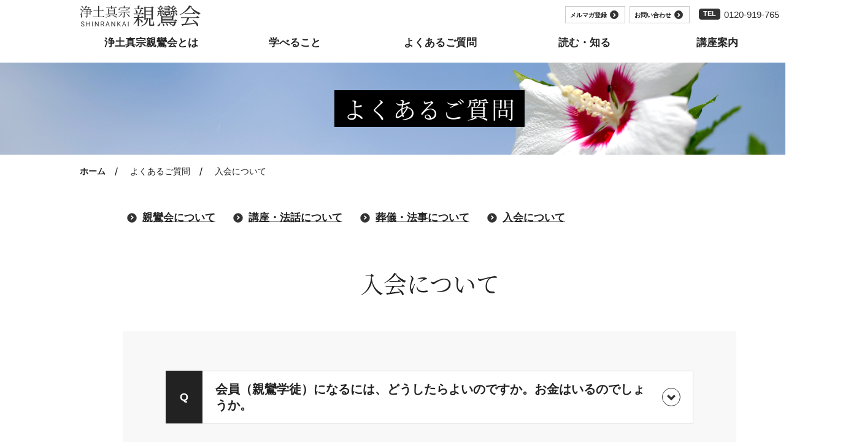

--- FILE ---
content_type: text/html; charset=UTF-8
request_url: https://shinrankai.jp/faq/membership
body_size: 12510
content:
<!DOCTYPE html>
<head>
  	<title>入会についてよくある質問 | 浄土真宗 親鸞会 公式サイト | 浄土真宗と親鸞聖人を知りたいあなたへ</title>
    <meta name="viewport" content="width=device-width,initial-scale=1.0">
  <meta http-equiv="X-UA-Compatible" content="IE=edge">
  <link rel="shortcut icon" href="https://shinrankai.jp/wp-content/themes/shinrankaicorporate/static/assets/images/common/favicon.ico">
  <link rel="apple-touch-icon" href="https://shinrankai.jp/wp-content/themes/shinrankaicorporate/static/assets/images/common/apple-touch-icon.png">
	
<!-- This site is optimized with the Yoast SEO plugin v5.9.3 - https://yoast.com/wordpress/plugins/seo/ -->
<meta name="description" content="浄土真宗親鸞会の会員になるにはどうすればよいのか。会員になるとどうなるのか、よくあるご質問にお答えしています。"/>
<link rel="canonical" href="https://shinrankai.jp/faq/membership" />
<meta property="og:locale" content="ja_JP" />
<meta property="og:type" content="article" />
<meta property="og:title" content="入会についてよくある質問 | 浄土真宗 親鸞会 公式サイト | 浄土真宗と親鸞聖人を知りたいあなたへ" />
<meta property="og:description" content="浄土真宗親鸞会の会員になるにはどうすればよいのか。会員になるとどうなるのか、よくあるご質問にお答えしています。" />
<meta property="og:url" content="https://shinrankai.jp/faq/membership" />
<meta property="og:site_name" content="浄土真宗 親鸞会 公式サイト | 浄土真宗と親鸞聖人を知りたいあなたへ" />
<meta property="article:publisher" content="https://www.facebook.com/shinrankai/" />
<meta property="og:image" content="https://shinrankai.jp/wp-content/uploads/2017/10/page-faq-enter.jpg" />
<meta property="og:image:secure_url" content="https://shinrankai.jp/wp-content/uploads/2017/10/page-faq-enter.jpg" />
<meta property="og:image:width" content="939" />
<meta property="og:image:height" content="626" />
<meta name="twitter:card" content="summary" />
<meta name="twitter:description" content="浄土真宗親鸞会の会員になるにはどうすればよいのか。会員になるとどうなるのか、よくあるご質問にお答えしています。" />
<meta name="twitter:title" content="入会についてよくある質問 | 浄土真宗 親鸞会 公式サイト | 浄土真宗と親鸞聖人を知りたいあなたへ" />
<meta name="twitter:site" content="@shinrankai" />
<meta name="twitter:image" content="https://shinrankai.jp/wp-content/uploads/2017/10/page-faq-enter.jpg" />
<meta name="twitter:creator" content="@shinrankai" />
<!-- / Yoast SEO plugin. -->

<link rel='stylesheet' id='contact-form-7-css'  href='https://shinrankai.jp/wp-content/plugins/contact-form-7/includes/css/styles.css?ver=5.0.2' type='text/css' media='all' />
<script type='text/javascript' src='https://shinrankai.jp/wp-includes/js/jquery/jquery.js?ver=1.12.4'></script>
<script type='text/javascript' src='https://shinrankai.jp/wp-includes/js/jquery/jquery-migrate.min.js?ver=1.4.1'></script>
  <link rel="stylesheet" href="https://shinrankai.jp/wp-content/themes/shinrankaicorporate/static/assets/css/style.css">
  <script async src="https://www.googletagmanager.com/gtag/js?id=UA-2852140-19"></script>
<script>
  window.dataLayer = window.dataLayer || [];
  function gtag(){dataLayer.push(arguments);}
  gtag('js', new Date());

  gtag('config', 'UA-2852140-19');
</script>
  <!-- Google Tag Manager -->
<script>(function(w,d,s,l,i){w[l]=w[l]||[];w[l].push({'gtm.start':
new Date().getTime(),event:'gtm.js'});var f=d.getElementsByTagName(s)[0],
j=d.createElement(s),dl=l!='dataLayer'?'&l='+l:'';j.async=true;j.src=
'https://www.googletagmanager.com/gtm.js?id='+i+dl;f.parentNode.insertBefore(j,f);
})(window,document,'script','dataLayer','GTM-5STLGT6');</script>
<!-- End Google Tag Manager -->
</head>
<body>
<!-- Google Tag Manager (noscript) -->
<noscript><iframe src="https://www.googletagmanager.com/ns.html?id=GTM-5STLGT6"
height="0" width="0" style="display:none;visibility:hidden"></iframe></noscript>
<!-- End Google Tag Manager (noscript) -->
<input type="hidden" value="https://shinrankai.jp/" id="js-base-url" />
<!-- facebook Tag -->
<div id="fb-root"></div>
<script>(function(d, s, id) {
    var js, fjs = d.getElementsByTagName(s)[0];
    if (d.getElementById(id)) return;
    js = d.createElement(s); js.id = id;
    js.src = 'https://connect.facebook.net/ja_JP/sdk.js#xfbml=1&version=v2.11';
    fjs.parentNode.insertBefore(js, fjs);
  }(document, 'script', 'facebook-jssdk'));</script>
<!-- End facebook Tag -->
  <!-- User Heat Tag -->
  <script type="text/javascript">
    (function(add, cla){window['UserHeatTag']=cla;window[cla]=window[cla]||function(){(window[cla].q=window[cla].q||[]).push(arguments)},window[cla].l=1*new Date();var ul=document.createElement('script');var tag = document.getElementsByTagName('script')[0];ul.async=1;ul.src=add;tag.parentNode.insertBefore(ul,tag);})('//uh.nakanohito.jp/uhj2/uh.js', '_uhtracker');_uhtracker({id:'uh4tJre4RR'});
  </script>
  <!-- End User Heat Tag -->
<header class="l-header">
  <!-- header_PCここから -->
  <div class="header">
    <div class="l-container">
      <div class="l-container__inner">
        <div class="header__upper clearfix">
          <h1 class="logo header__logo">
            <a href="https://shinrankai.jp/">
              <svg xmlns="http://www.w3.org/2000/svg" viewBox="0 0 393 68">
  <title>浄土真宗 親鸞会</title>
  <path class="cls-1" d="M.33,10.51c8.85,1.09,7.18,7.07,4.22,5.4a12.44,12.44,0,0,0-4.55-5ZM12.44,8.46C10.65,13.73,7.18,23.69,6.6,25.7A16.6,16.6,0,0,0,6,29.38c0,1.84,1.25,3.77,1.09,7.16-.08,1.8-.88,2.89-2.3,2.89-.79,0-1.21-.75-1.34-2.05.54-4.27.33-7.53-.58-8.12a3.6,3.6,0,0,0-2-.63v-.92H2.63c.5,0,.67,0,1-.84.71-1.51.71-1.51,8-18.62Zm-8.35-7C13.24,2.81,11.57,9,8.48,7.33A13.06,13.06,0,0,0,3.76,1.89Zm32.65,15.4s1.8,1.8,2.8,3.06c-.13.46-.5.63-1.09.63H34.57v8.58c0,.29-1.38.8-2.25.8h-.38v-2.3H24.6v7.74c0,2.13-.46,3.72-4.43,4.1a2.51,2.51,0,0,0-.88-2,9.24,9.24,0,0,0-3.84-1.09v-.63s4.59.34,5.51.34,1-.25,1-.88V27.63H11.9l-.38-1.21H22V20.55H9.86l-.33-1.17H22V13.82H14.24a28.47,28.47,0,0,1-3,2.64L10.65,16a48.29,48.29,0,0,0,8.6-14.94l4.18,1.34c-.17.5-.71.88-1.63.84C21.42,4,21,4.69,20.63,5.4h6.72l1.71-1.76,3.13,2.93A3.1,3.1,0,0,1,30.61,7a54.25,54.25,0,0,1-5,5.65h5.93L33,10.89l3.38,2.64a3.58,3.58,0,0,1-1.84.84v5h.58ZM24.55,12.6a45.27,45.27,0,0,0,2.8-5.94H19.88a44.37,44.37,0,0,1-4.51,5.94Zm0,6.78h7.35V13.82H24.6Zm7.35,1.17H24.6v5.86h7.35Z" />
  <path class="cls-1" d="M76.24,33.44s2.46,1.88,3.93,3.26c-.13.46-.46.67-1.09.67H42.21l-.33-1.21H59.54V17H44.71l-.38-1.26h15.2V1.18l4.3.5c-.08.59-.46,1-1.46,1.17V15.7h9.4l2.09-2.64a47.36,47.36,0,0,1,3.92,3.22c-.08.46-.5.67-1.13.67H62.38V36.16H74.07Z" />
  <path class="cls-1" d="M83.58,38.76c4.93-1.63,10.56-4.69,13.24-7l3.59,2.47c-.33.33-1,.42-2,.17a53,53,0,0,1-14.53,5Zm34.66-11.55s2.3,1.76,3.72,3.1c-.13.46-.5.63-1.09.63H84.21l-.38-1.21h32.32ZM85.59,5.78h15.7V1.13l4.26.46c-.08.59-.5,1-1.5,1.13V5.78h10.4l2-2.55s2.3,1.76,3.76,3.1c-.13.42-.54.63-1.13.63H104v3.47h6.51l1.5-1.67,3.38,2.6a3.26,3.26,0,0,1-1.75.84V27.29a3.73,3.73,0,0,1-2.34.92H111V26.45H94.82v1.09c0,.25-1.13.92-2.26.92H92.1V9.09L95,10.43h6.26V7H86Zm9.23,5.86V15.2H111V11.64Zm0,8.5H111V16.45H94.82ZM111,25.2V21.31H94.82V25.2Zm-4.47,7.16c18,2.47,13.65,8.87,10.69,6.57-2-2-5.68-4.19-10.9-5.86Z" />
  <path class="cls-1" d="M138.69,27.54c-.29.42-.63.63-1.59.42a32.11,32.11,0,0,1-11.57,9.79l-.42-.5a34.24,34.24,0,0,0,9.69-11.59Zm20.88-8.75s2.26,1.67,3.72,3c-.08.46-.5.67-1.09.67H145.83v13c0,2.18-.54,3.6-4.43,4a2.42,2.42,0,0,0-.92-1.88,7.83,7.83,0,0,0-3.72-1v-.63s4.47.29,5.34.29,1-.25,1-.8v-13H126.21l-.38-1.26h31.65Zm4-10.34c-.25.33-.75.42-1.59.46a28.08,28.08,0,0,1-4.68,4.48l-.54-.33c.58-1.21,1.38-3.14,1.92-4.65H131.34a6.3,6.3,0,0,1-2.3,5.27c-1,.75-2.59.84-3-.13a1.83,1.83,0,0,1,1-2.26,7,7,0,0,0,3-6.49l.75,0a13.59,13.59,0,0,1,.5,2.39h11.82V1l4.3.46c-.08.59-.5,1-1.5,1.13V7.16h12.74l1.75-1.8ZM153.1,11.76s2.25,1.63,3.59,2.85c-.13.46-.5.67-1.09.67H133.1L132.76,14h18.46Zm-2,14.36c13.57,5.06,12.07,13.31,8.52,11.09-1.17-3.64-5.51-8.16-9-10.71Z" />
  <path class="cls-1" d="M193.18,43.94c15.78,4,12.35,14.43,7.45,11.13-.95-3.37-4.38-7.47-7.53-10V65.76c0,.59-2,1.68-3.65,1.68h-.95V47.24a46.8,46.8,0,0,1-13.3,14.35l-.88-1.1a50.21,50.21,0,0,0,12.2-20.28H175.64l-.51-2.2H188.5v-8.2l7.16.81c-.15,1-.88,1.68-2.56,2V38h6.43l3.07-3.88S206,36.91,208.23,39a1.75,1.75,0,0,1-1.9,1.17H193.1V44ZM175.42,28.64l-.51-2.05h18.27a126.84,126.84,0,0,0,3.43-14.06l7.23,2a2.48,2.48,0,0,1-2.7,1.39,95.82,95.82,0,0,1-6.28,10.69h5.33l3.14-4s3.51,2.78,5.7,4.91c-.22.73-.88,1.1-1.9,1.1Zm.29-18.82H188.5V.37l7.23.73c-.15,1-.88,1.76-2.63,2V9.81h5.48l3.21-4.1s3.73,2.86,5.92,5c-.22.81-.88,1.17-1.9,1.17H176.3Zm5.55,3c11,7.18,6.14,15.74,2.27,11.79.07-3.66-1.68-8.42-3.21-11.42ZM241.4,61.3c1.32.59,1.53,1.17,1.53,2.05,0,1.83-1.68,2.93-8.48,2.93h-4c-4.09,0-4.75-1.17-4.75-4.17V42.7H222c-1.39,14-7.16,20.72-22.28,24.75l-.29-1.24c12.71-5.13,16.81-11.57,17.68-23.51h-2.56v3.15c0,.37-1.46,1.39-3.8,1.39H210v-44l5.41,2.27h17.46l2.41-3,5.41,4.32a5,5,0,0,1-2.92,1.24V44.89c0,.29-1.83,1.39-3.87,1.39h-.8V42.7h-2.92V60.86c0,.88.15,1,1.46,1h5.7c.58-.07.8-.15,1-.81.44-1.1,1.17-5.2,1.9-9h.95ZM214.51,7.62v9.52h18.56V7.62Zm18.56,11.72H214.51v9.52h18.56ZM214.51,40.57h18.56V31.05H214.51Z" />
  <path class="cls-1" d="M261.71,24.39a2.23,2.23,0,0,1-2.49,1.39,32.91,32.91,0,0,1-6.06,9l-1.24-.66a44.21,44.21,0,0,0,4.16-11.57Zm50,20.8A68.56,68.56,0,0,1,317.67,50c-.15.81-.88,1.17-1.9,1.17H268.87v2.64h38.36l2.56-2.49,5.11,4.1a5,5,0,0,1-2.78,1c-.73,4.91-2.19,8.06-4.68,9.52a11.61,11.61,0,0,1-6.06,1.54,3.9,3.9,0,0,0-1.1-3.15,8,8,0,0,0-2-.88,1.9,1.9,0,0,1-2.12-.44l-.66-.07v-.73a14.2,14.2,0,0,0-4.89-4.32L291,57c3.21.44,6,1.39,7.6,3.15a2.31,2.31,0,0,1,.58,1.83c1.61.07,3.07.15,3.8.15a4.54,4.54,0,0,0,2.19-.37c.88-.59,1.75-2.64,2.41-5.78H268.87v.66c0,.51-2,1.54-3.87,1.54h-.66V33.76a6.92,6.92,0,0,1-1.9.29h-.58V20.36c-1.68.29-3.43.59-5.41.88a2.25,2.25,0,0,1-1.68,1.32l-2.19-4.76c1.46,0,3.58,0,6.14-.07a76.51,76.51,0,0,0,8.18-12.08l5.63,2.56c-.36.81-1.46,1.24-2.92,1a60,60,0,0,1-8.33,8.42c2.41-.07,5.11-.15,7.82-.29a17.8,17.8,0,0,0-2.34-3.08l.8-.51c9.94,3.74,6.58,10.62,3.14,8a9.72,9.72,0,0,0-.88-2.86l-4,.73V32.74l3.51,1.61h11c.37-1.17.73-2.71,1-4h-1.75v.81c0,.37-1.83,1.32-3.43,1.32h-.58V20.36l4.31,1.9h8.62l2.12-2.05,4.53,3.37a4.42,4.42,0,0,1-2.12,1.1v5.86c-.07.44-2.12,1.39-3.43,1.39H289V30.32h-1.32c-.22.81-1.1,1.46-2.56,1.54a25.46,25.46,0,0,1-2.41,2.49h16.88l2.34-2.42,2,1.54v-13l-5.7.88a2.55,2.55,0,0,1-1.75,1.32l-2.19-4.76c1.46,0,3.58,0,6.06-.07a82.47,82.47,0,0,0,9.21-12.23l5.55,2.78c-.44.81-1.46,1.24-3,1a61.89,61.89,0,0,1-9.2,8.42c2.7-.07,5.77-.15,8.84-.29a14.68,14.68,0,0,0-2.48-3l.88-.59c10.23,3.73,6.94,10.84,3.43,8.13a10.43,10.43,0,0,0-1-3c-1.32.22-2.85.51-4.6.81V33c0,.29-1.24,1.1-3.14,1.17L307,35.81a3.88,3.88,0,0,1-2.26,1.1v9.37c-.07.44-2.41,1.54-3.95,1.54h-.66V46.28H268.87v2.78h39.67ZM267.48,2.57a2.46,2.46,0,0,1-2.63,1,47.71,47.71,0,0,1-5.33,5.64c2.78,2.64.66,5.93-2,4.25-.51-2.27-2.78-4.91-4.89-6.3l.8-.59a14.68,14.68,0,0,1,4.6,1.54c1.24-2.42,2.85-5.64,3.87-8.13Zm-5.7,54c1.31,5.71-1.61,9.08-4.31,10.33-1.61.73-3.87.59-4.46-.88s.51-2.49,1.9-3.15c2.56-.81,5.33-3.22,5.55-6.3Zm6.79-34.27c8.48,5.13,4.68,11.57,1.53,8.57a17.18,17.18,0,0,0-2.56-8.13Zm.29,14.21v2.71h31.27V36.54Zm31.27,7.69V41.38H268.87v2.86ZM270.4,57.49c8.55,5.49,3.73,11.86.58,8.35a18.77,18.77,0,0,0-1.53-8Zm2.7-47.75-.58-2.2h17.24l2.34-2.64s2.7,2,4.53,3.66a1.66,1.66,0,0,1-1.83,1.17Zm3.07-4.83-.58-2.12h11.11L289,.22a53.69,53.69,0,0,1,4.53,3.59c-.22.73-.88,1.1-1.9,1.1Zm13.37,5.2a40.68,40.68,0,0,1,4,3.37c-.15.81-.8,1.17-1.75,1.17H276.17l-.58-2.2H287.5Zm-14,7.32h12.13l2-2.27a29.37,29.37,0,0,1,3.95,3.22c-.15.81-.73,1.17-1.75,1.17H276.17Zm3.95,10.76H289V24.46h-9.42Zm1,29.22c10.3,3.15,6.58,10.84,2.78,7.84a12.54,12.54,0,0,0-3.65-7.32Zm13-24.68a43,43,0,0,0,4.31-10l5.41,2c-.29.81-1.1,1.39-2.56,1.32a25.65,25.65,0,0,1-6.06,7.47Zm15.71-30c-.37.73-1.32,1.17-2.7,1a65.57,65.57,0,0,1-5,4.76c4.24,3.08,2,7.25-1,5.42-.73-2.56-3.29-5.57-5.63-7.18l.8-.66a20.73,20.73,0,0,1,3.95,1.32c1.32-2.34,2.85-5.2,3.95-7.47Zm1.46,19.7c10.3,5.35,6.72,12.45,3.21,9.59a21.73,21.73,0,0,0-4.17-9.15Z" />
  <path class="cls-1" d="M364.94,2.2c-.29.88-1.17,1.24-3,1.46,6.36,8.49,18.78,16.48,31.05,20.87l-.15,1.1A6.47,6.47,0,0,0,388.18,30c-11.84-5.57-22.58-15.38-27.62-25.56-6.65,10-21,21.09-34.78,26.8l-.51-1.1C337.62,23.66,352,10,355.81,0Zm17.54,31.64s4.16,3.15,6.87,5.57c-.22.81-.95,1.1-2,1.1H356.61a136.53,136.53,0,0,1-11.33,18.82c8.62-.51,19.36-1.32,30.69-2.05a76.33,76.33,0,0,0-9.57-10.62l.88-.59c23.53,10.55,20.17,24.68,13.81,20.43a28.92,28.92,0,0,0-4-7.69c-10.08,1.68-23.31,3.66-41.5,6.08a2.78,2.78,0,0,1-1.9,1.54l-3-6.44c2.85-.07,6.94-.22,11.84-.51a150.59,150.59,0,0,0,7.52-19H329.58L329,38.45h49.76ZM370.2,20.73s4.09,3.15,6.72,5.49c-.22.81-.95,1.17-2,1.17H341.49l-.58-2.2H366.7Z" />
  <path class="cls-1" d="M8.8,60.86A9.59,9.59,0,0,1,5,59a3.56,3.56,0,0,1-1.2-2.72,3.76,3.76,0,0,1,1.46-3A5.8,5.8,0,0,1,9,52a6.33,6.33,0,0,1,2.85.62,4.69,4.69,0,0,1,1.94,1.71,4.38,4.38,0,0,1,.69,2.38H12.46a2.84,2.84,0,0,0-.89-2.22A3.63,3.63,0,0,0,9,53.71a3.7,3.7,0,0,0-2.36.67,2.23,2.23,0,0,0-.85,1.85,2,2,0,0,0,.8,1.61A7.87,7.87,0,0,0,9.38,59a12.65,12.65,0,0,1,3,1.2A4.59,4.59,0,0,1,14,61.77a3.91,3.91,0,0,1,.53,2.06,3.63,3.63,0,0,1-1.47,3A6.25,6.25,0,0,1,9.15,68a7.28,7.28,0,0,1-3-.61A5,5,0,0,1,4,65.7a4.11,4.11,0,0,1-.75-2.42H5.34a2.67,2.67,0,0,0,1,2.22,4.36,4.36,0,0,0,2.77.82,4,4,0,0,0,2.48-.66,2.15,2.15,0,0,0,.86-1.8,2.11,2.11,0,0,0-.8-1.76A9.19,9.19,0,0,0,8.8,60.86Z" />
  <path class="cls-1" d="M32.55,67.78H30.5V60.6H22.69v7.18h-2V52.25h2v6.68H30.5V52.25h2.05Z" />
  <path class="cls-1" d="M41.86,67.78h-2V52.25h2Z" />
  <path class="cls-1" d="M61,67.78H58.93l-7.8-12v12H49.08V52.25h2.05l7.82,12v-12h2Z" />
  <path class="cls-1" d="M73.78,61.5H70.14v6.28H68.09V52.25h5.13a6.06,6.06,0,0,1,4,1.19,4.3,4.3,0,0,1,1.41,3.48,4.19,4.19,0,0,1-.78,2.53,4.67,4.67,0,0,1-2.18,1.61l3.64,6.59v.13H77.14Zm-3.64-1.67h3.14A3.54,3.54,0,0,0,75.7,59a2.68,2.68,0,0,0,.9-2.12,2.82,2.82,0,0,0-.86-2.21,3.62,3.62,0,0,0-2.47-.78H70.14Z" />
  <path class="cls-1" d="M93.55,63.71H87.06l-1.46,4.06H83.5l5.91-15.53H91.2l5.93,15.53H95ZM87.68,62h5.27l-2.64-7.26Z" />
  <path class="cls-1" d="M114.6,67.78h-2.05l-7.8-12v12H102.7V52.25h2.05l7.82,12v-12h2Z" />
  <path class="cls-1" d="M125.65,60.56l-1.89,2v5.25h-2V52.25h2v7.68l6.88-7.68h2.47L127,59.11l6.58,8.67h-2.45Z" />
  <path class="cls-1" d="M147.41,63.71h-6.49l-1.46,4.06h-2.11l5.91-15.53h1.79L151,67.78h-2.1ZM141.54,62h5.27l-2.64-7.26Z" />
  <path class="cls-1" d="M158.75,67.78h-2V52.25h2Z" />
</svg>
            </a>
          </h1>
          <div class="header__upper__right">
            <nav class="header__contact__nav">
              <ul class="header__contact__list">
                <li class="header__contact__item"><a href="https://shinrankai.jp/subscribe/dbbg9b3pbcfu" class="header__contact__link">メルマガ登録<span class="icon-arrow"></span></a></li>
                <li class="header__contact__item"><a href="https://shinrankai.jp/contact" class="header__contact__link">お問い合わせ<span class="icon-arrow"></span></a></li>
              </ul>
            </nav>
            <!-- <nav class="header__secondary"> -->
              <!-- <ul> -->
                <!-- <li><a href="https://shinrankai.jp/subscribe/dbbg9b3pbcfu"><span class="icon-arrow"></span>メルマガ登録</a></li>
                <li><a href="PAGE_URL_SUBSCRIBE_LINE"><span class="icon-arrow"></span>LINE登録</a></li>
                <li><a href="https://shinrankai.jp/subscribe/course"><span class="icon-arrow"></span>講座お申し込み</a></li>
                <li><a href="https://shinrankai.jp/contact"><span class="icon-arrow"></span>お問い合わせ</a></li> -->
              <!-- </ul> -->
            <!-- </nav> -->
            <div class="header__tel">
              <span class="header__tel__label">TEL</span><a href="tel:0120919765" class="header__tel__text">0120-919-765</a>
            </div>
          </div>
        </div>
        <div class="header__primary">
          <nav class="header__primary__nav">
              <ul class="header__primary__nav__list">
                <li class="header__primary__nav__list__item"><a href="https://shinrankai.jp/shinrankai" class="header__primary__nav__list__link"><span class="header__primary__nav__list__text">浄土真宗親鸞会とは</span></a></li>
                <li class="header__primary__nav__list__item"><a href="https://shinrankai.jp/learn" class="header__primary__nav__list__link"><span class="header__primary__nav__list__text">学べること</span></a></li>
                <li class="header__primary__nav__list__item"><a href="https://shinrankai.jp/faq" class="header__primary__nav__list__link"><span class="header__primary__nav__list__text">よくあるご質問</span></a></li>
                <li class="header__primary__nav__list__item"><a href="https://shinrankai.jp/article" class="header__primary__nav__list__link"><span class="header__primary__nav__list__text">読む・知る</span></a></li>
                <li class="header__primary__nav__list__item"><a href="https://shinrankai.jp/subscribe/course" class="header__primary__nav__list__link"><span class="header__primary__nav__list__text">講座案内</span></a></li>
              </ul>
          </nav>
        </div>
      </div>
    </div>
  </div>
  <!-- header_PCここまで -->
  <!-- header_SPここから -->
  <div class="header-sp">
    <h1 class="logo header-sp__logo">
      <a href="https://shinrankai.jp/">
        <svg xmlns="http://www.w3.org/2000/svg" viewBox="0 0 393 68">
  <title>浄土真宗 親鸞会</title>
  <path class="cls-1" d="M.33,10.51c8.85,1.09,7.18,7.07,4.22,5.4a12.44,12.44,0,0,0-4.55-5ZM12.44,8.46C10.65,13.73,7.18,23.69,6.6,25.7A16.6,16.6,0,0,0,6,29.38c0,1.84,1.25,3.77,1.09,7.16-.08,1.8-.88,2.89-2.3,2.89-.79,0-1.21-.75-1.34-2.05.54-4.27.33-7.53-.58-8.12a3.6,3.6,0,0,0-2-.63v-.92H2.63c.5,0,.67,0,1-.84.71-1.51.71-1.51,8-18.62Zm-8.35-7C13.24,2.81,11.57,9,8.48,7.33A13.06,13.06,0,0,0,3.76,1.89Zm32.65,15.4s1.8,1.8,2.8,3.06c-.13.46-.5.63-1.09.63H34.57v8.58c0,.29-1.38.8-2.25.8h-.38v-2.3H24.6v7.74c0,2.13-.46,3.72-4.43,4.1a2.51,2.51,0,0,0-.88-2,9.24,9.24,0,0,0-3.84-1.09v-.63s4.59.34,5.51.34,1-.25,1-.88V27.63H11.9l-.38-1.21H22V20.55H9.86l-.33-1.17H22V13.82H14.24a28.47,28.47,0,0,1-3,2.64L10.65,16a48.29,48.29,0,0,0,8.6-14.94l4.18,1.34c-.17.5-.71.88-1.63.84C21.42,4,21,4.69,20.63,5.4h6.72l1.71-1.76,3.13,2.93A3.1,3.1,0,0,1,30.61,7a54.25,54.25,0,0,1-5,5.65h5.93L33,10.89l3.38,2.64a3.58,3.58,0,0,1-1.84.84v5h.58ZM24.55,12.6a45.27,45.27,0,0,0,2.8-5.94H19.88a44.37,44.37,0,0,1-4.51,5.94Zm0,6.78h7.35V13.82H24.6Zm7.35,1.17H24.6v5.86h7.35Z" />
  <path class="cls-1" d="M76.24,33.44s2.46,1.88,3.93,3.26c-.13.46-.46.67-1.09.67H42.21l-.33-1.21H59.54V17H44.71l-.38-1.26h15.2V1.18l4.3.5c-.08.59-.46,1-1.46,1.17V15.7h9.4l2.09-2.64a47.36,47.36,0,0,1,3.92,3.22c-.08.46-.5.67-1.13.67H62.38V36.16H74.07Z" />
  <path class="cls-1" d="M83.58,38.76c4.93-1.63,10.56-4.69,13.24-7l3.59,2.47c-.33.33-1,.42-2,.17a53,53,0,0,1-14.53,5Zm34.66-11.55s2.3,1.76,3.72,3.1c-.13.46-.5.63-1.09.63H84.21l-.38-1.21h32.32ZM85.59,5.78h15.7V1.13l4.26.46c-.08.59-.5,1-1.5,1.13V5.78h10.4l2-2.55s2.3,1.76,3.76,3.1c-.13.42-.54.63-1.13.63H104v3.47h6.51l1.5-1.67,3.38,2.6a3.26,3.26,0,0,1-1.75.84V27.29a3.73,3.73,0,0,1-2.34.92H111V26.45H94.82v1.09c0,.25-1.13.92-2.26.92H92.1V9.09L95,10.43h6.26V7H86Zm9.23,5.86V15.2H111V11.64Zm0,8.5H111V16.45H94.82ZM111,25.2V21.31H94.82V25.2Zm-4.47,7.16c18,2.47,13.65,8.87,10.69,6.57-2-2-5.68-4.19-10.9-5.86Z" />
  <path class="cls-1" d="M138.69,27.54c-.29.42-.63.63-1.59.42a32.11,32.11,0,0,1-11.57,9.79l-.42-.5a34.24,34.24,0,0,0,9.69-11.59Zm20.88-8.75s2.26,1.67,3.72,3c-.08.46-.5.67-1.09.67H145.83v13c0,2.18-.54,3.6-4.43,4a2.42,2.42,0,0,0-.92-1.88,7.83,7.83,0,0,0-3.72-1v-.63s4.47.29,5.34.29,1-.25,1-.8v-13H126.21l-.38-1.26h31.65Zm4-10.34c-.25.33-.75.42-1.59.46a28.08,28.08,0,0,1-4.68,4.48l-.54-.33c.58-1.21,1.38-3.14,1.92-4.65H131.34a6.3,6.3,0,0,1-2.3,5.27c-1,.75-2.59.84-3-.13a1.83,1.83,0,0,1,1-2.26,7,7,0,0,0,3-6.49l.75,0a13.59,13.59,0,0,1,.5,2.39h11.82V1l4.3.46c-.08.59-.5,1-1.5,1.13V7.16h12.74l1.75-1.8ZM153.1,11.76s2.25,1.63,3.59,2.85c-.13.46-.5.67-1.09.67H133.1L132.76,14h18.46Zm-2,14.36c13.57,5.06,12.07,13.31,8.52,11.09-1.17-3.64-5.51-8.16-9-10.71Z" />
  <path class="cls-1" d="M193.18,43.94c15.78,4,12.35,14.43,7.45,11.13-.95-3.37-4.38-7.47-7.53-10V65.76c0,.59-2,1.68-3.65,1.68h-.95V47.24a46.8,46.8,0,0,1-13.3,14.35l-.88-1.1a50.21,50.21,0,0,0,12.2-20.28H175.64l-.51-2.2H188.5v-8.2l7.16.81c-.15,1-.88,1.68-2.56,2V38h6.43l3.07-3.88S206,36.91,208.23,39a1.75,1.75,0,0,1-1.9,1.17H193.1V44ZM175.42,28.64l-.51-2.05h18.27a126.84,126.84,0,0,0,3.43-14.06l7.23,2a2.48,2.48,0,0,1-2.7,1.39,95.82,95.82,0,0,1-6.28,10.69h5.33l3.14-4s3.51,2.78,5.7,4.91c-.22.73-.88,1.1-1.9,1.1Zm.29-18.82H188.5V.37l7.23.73c-.15,1-.88,1.76-2.63,2V9.81h5.48l3.21-4.1s3.73,2.86,5.92,5c-.22.81-.88,1.17-1.9,1.17H176.3Zm5.55,3c11,7.18,6.14,15.74,2.27,11.79.07-3.66-1.68-8.42-3.21-11.42ZM241.4,61.3c1.32.59,1.53,1.17,1.53,2.05,0,1.83-1.68,2.93-8.48,2.93h-4c-4.09,0-4.75-1.17-4.75-4.17V42.7H222c-1.39,14-7.16,20.72-22.28,24.75l-.29-1.24c12.71-5.13,16.81-11.57,17.68-23.51h-2.56v3.15c0,.37-1.46,1.39-3.8,1.39H210v-44l5.41,2.27h17.46l2.41-3,5.41,4.32a5,5,0,0,1-2.92,1.24V44.89c0,.29-1.83,1.39-3.87,1.39h-.8V42.7h-2.92V60.86c0,.88.15,1,1.46,1h5.7c.58-.07.8-.15,1-.81.44-1.1,1.17-5.2,1.9-9h.95ZM214.51,7.62v9.52h18.56V7.62Zm18.56,11.72H214.51v9.52h18.56ZM214.51,40.57h18.56V31.05H214.51Z" />
  <path class="cls-1" d="M261.71,24.39a2.23,2.23,0,0,1-2.49,1.39,32.91,32.91,0,0,1-6.06,9l-1.24-.66a44.21,44.21,0,0,0,4.16-11.57Zm50,20.8A68.56,68.56,0,0,1,317.67,50c-.15.81-.88,1.17-1.9,1.17H268.87v2.64h38.36l2.56-2.49,5.11,4.1a5,5,0,0,1-2.78,1c-.73,4.91-2.19,8.06-4.68,9.52a11.61,11.61,0,0,1-6.06,1.54,3.9,3.9,0,0,0-1.1-3.15,8,8,0,0,0-2-.88,1.9,1.9,0,0,1-2.12-.44l-.66-.07v-.73a14.2,14.2,0,0,0-4.89-4.32L291,57c3.21.44,6,1.39,7.6,3.15a2.31,2.31,0,0,1,.58,1.83c1.61.07,3.07.15,3.8.15a4.54,4.54,0,0,0,2.19-.37c.88-.59,1.75-2.64,2.41-5.78H268.87v.66c0,.51-2,1.54-3.87,1.54h-.66V33.76a6.92,6.92,0,0,1-1.9.29h-.58V20.36c-1.68.29-3.43.59-5.41.88a2.25,2.25,0,0,1-1.68,1.32l-2.19-4.76c1.46,0,3.58,0,6.14-.07a76.51,76.51,0,0,0,8.18-12.08l5.63,2.56c-.36.81-1.46,1.24-2.92,1a60,60,0,0,1-8.33,8.42c2.41-.07,5.11-.15,7.82-.29a17.8,17.8,0,0,0-2.34-3.08l.8-.51c9.94,3.74,6.58,10.62,3.14,8a9.72,9.72,0,0,0-.88-2.86l-4,.73V32.74l3.51,1.61h11c.37-1.17.73-2.71,1-4h-1.75v.81c0,.37-1.83,1.32-3.43,1.32h-.58V20.36l4.31,1.9h8.62l2.12-2.05,4.53,3.37a4.42,4.42,0,0,1-2.12,1.1v5.86c-.07.44-2.12,1.39-3.43,1.39H289V30.32h-1.32c-.22.81-1.1,1.46-2.56,1.54a25.46,25.46,0,0,1-2.41,2.49h16.88l2.34-2.42,2,1.54v-13l-5.7.88a2.55,2.55,0,0,1-1.75,1.32l-2.19-4.76c1.46,0,3.58,0,6.06-.07a82.47,82.47,0,0,0,9.21-12.23l5.55,2.78c-.44.81-1.46,1.24-3,1a61.89,61.89,0,0,1-9.2,8.42c2.7-.07,5.77-.15,8.84-.29a14.68,14.68,0,0,0-2.48-3l.88-.59c10.23,3.73,6.94,10.84,3.43,8.13a10.43,10.43,0,0,0-1-3c-1.32.22-2.85.51-4.6.81V33c0,.29-1.24,1.1-3.14,1.17L307,35.81a3.88,3.88,0,0,1-2.26,1.1v9.37c-.07.44-2.41,1.54-3.95,1.54h-.66V46.28H268.87v2.78h39.67ZM267.48,2.57a2.46,2.46,0,0,1-2.63,1,47.71,47.71,0,0,1-5.33,5.64c2.78,2.64.66,5.93-2,4.25-.51-2.27-2.78-4.91-4.89-6.3l.8-.59a14.68,14.68,0,0,1,4.6,1.54c1.24-2.42,2.85-5.64,3.87-8.13Zm-5.7,54c1.31,5.71-1.61,9.08-4.31,10.33-1.61.73-3.87.59-4.46-.88s.51-2.49,1.9-3.15c2.56-.81,5.33-3.22,5.55-6.3Zm6.79-34.27c8.48,5.13,4.68,11.57,1.53,8.57a17.18,17.18,0,0,0-2.56-8.13Zm.29,14.21v2.71h31.27V36.54Zm31.27,7.69V41.38H268.87v2.86ZM270.4,57.49c8.55,5.49,3.73,11.86.58,8.35a18.77,18.77,0,0,0-1.53-8Zm2.7-47.75-.58-2.2h17.24l2.34-2.64s2.7,2,4.53,3.66a1.66,1.66,0,0,1-1.83,1.17Zm3.07-4.83-.58-2.12h11.11L289,.22a53.69,53.69,0,0,1,4.53,3.59c-.22.73-.88,1.1-1.9,1.1Zm13.37,5.2a40.68,40.68,0,0,1,4,3.37c-.15.81-.8,1.17-1.75,1.17H276.17l-.58-2.2H287.5Zm-14,7.32h12.13l2-2.27a29.37,29.37,0,0,1,3.95,3.22c-.15.81-.73,1.17-1.75,1.17H276.17Zm3.95,10.76H289V24.46h-9.42Zm1,29.22c10.3,3.15,6.58,10.84,2.78,7.84a12.54,12.54,0,0,0-3.65-7.32Zm13-24.68a43,43,0,0,0,4.31-10l5.41,2c-.29.81-1.1,1.39-2.56,1.32a25.65,25.65,0,0,1-6.06,7.47Zm15.71-30c-.37.73-1.32,1.17-2.7,1a65.57,65.57,0,0,1-5,4.76c4.24,3.08,2,7.25-1,5.42-.73-2.56-3.29-5.57-5.63-7.18l.8-.66a20.73,20.73,0,0,1,3.95,1.32c1.32-2.34,2.85-5.2,3.95-7.47Zm1.46,19.7c10.3,5.35,6.72,12.45,3.21,9.59a21.73,21.73,0,0,0-4.17-9.15Z" />
  <path class="cls-1" d="M364.94,2.2c-.29.88-1.17,1.24-3,1.46,6.36,8.49,18.78,16.48,31.05,20.87l-.15,1.1A6.47,6.47,0,0,0,388.18,30c-11.84-5.57-22.58-15.38-27.62-25.56-6.65,10-21,21.09-34.78,26.8l-.51-1.1C337.62,23.66,352,10,355.81,0Zm17.54,31.64s4.16,3.15,6.87,5.57c-.22.81-.95,1.1-2,1.1H356.61a136.53,136.53,0,0,1-11.33,18.82c8.62-.51,19.36-1.32,30.69-2.05a76.33,76.33,0,0,0-9.57-10.62l.88-.59c23.53,10.55,20.17,24.68,13.81,20.43a28.92,28.92,0,0,0-4-7.69c-10.08,1.68-23.31,3.66-41.5,6.08a2.78,2.78,0,0,1-1.9,1.54l-3-6.44c2.85-.07,6.94-.22,11.84-.51a150.59,150.59,0,0,0,7.52-19H329.58L329,38.45h49.76ZM370.2,20.73s4.09,3.15,6.72,5.49c-.22.81-.95,1.17-2,1.17H341.49l-.58-2.2H366.7Z" />
  <path class="cls-1" d="M8.8,60.86A9.59,9.59,0,0,1,5,59a3.56,3.56,0,0,1-1.2-2.72,3.76,3.76,0,0,1,1.46-3A5.8,5.8,0,0,1,9,52a6.33,6.33,0,0,1,2.85.62,4.69,4.69,0,0,1,1.94,1.71,4.38,4.38,0,0,1,.69,2.38H12.46a2.84,2.84,0,0,0-.89-2.22A3.63,3.63,0,0,0,9,53.71a3.7,3.7,0,0,0-2.36.67,2.23,2.23,0,0,0-.85,1.85,2,2,0,0,0,.8,1.61A7.87,7.87,0,0,0,9.38,59a12.65,12.65,0,0,1,3,1.2A4.59,4.59,0,0,1,14,61.77a3.91,3.91,0,0,1,.53,2.06,3.63,3.63,0,0,1-1.47,3A6.25,6.25,0,0,1,9.15,68a7.28,7.28,0,0,1-3-.61A5,5,0,0,1,4,65.7a4.11,4.11,0,0,1-.75-2.42H5.34a2.67,2.67,0,0,0,1,2.22,4.36,4.36,0,0,0,2.77.82,4,4,0,0,0,2.48-.66,2.15,2.15,0,0,0,.86-1.8,2.11,2.11,0,0,0-.8-1.76A9.19,9.19,0,0,0,8.8,60.86Z" />
  <path class="cls-1" d="M32.55,67.78H30.5V60.6H22.69v7.18h-2V52.25h2v6.68H30.5V52.25h2.05Z" />
  <path class="cls-1" d="M41.86,67.78h-2V52.25h2Z" />
  <path class="cls-1" d="M61,67.78H58.93l-7.8-12v12H49.08V52.25h2.05l7.82,12v-12h2Z" />
  <path class="cls-1" d="M73.78,61.5H70.14v6.28H68.09V52.25h5.13a6.06,6.06,0,0,1,4,1.19,4.3,4.3,0,0,1,1.41,3.48,4.19,4.19,0,0,1-.78,2.53,4.67,4.67,0,0,1-2.18,1.61l3.64,6.59v.13H77.14Zm-3.64-1.67h3.14A3.54,3.54,0,0,0,75.7,59a2.68,2.68,0,0,0,.9-2.12,2.82,2.82,0,0,0-.86-2.21,3.62,3.62,0,0,0-2.47-.78H70.14Z" />
  <path class="cls-1" d="M93.55,63.71H87.06l-1.46,4.06H83.5l5.91-15.53H91.2l5.93,15.53H95ZM87.68,62h5.27l-2.64-7.26Z" />
  <path class="cls-1" d="M114.6,67.78h-2.05l-7.8-12v12H102.7V52.25h2.05l7.82,12v-12h2Z" />
  <path class="cls-1" d="M125.65,60.56l-1.89,2v5.25h-2V52.25h2v7.68l6.88-7.68h2.47L127,59.11l6.58,8.67h-2.45Z" />
  <path class="cls-1" d="M147.41,63.71h-6.49l-1.46,4.06h-2.11l5.91-15.53h1.79L151,67.78h-2.1ZM141.54,62h5.27l-2.64-7.26Z" />
  <path class="cls-1" d="M158.75,67.78h-2V52.25h2Z" />
</svg>
      </a>
    </h1>
    <div class="header-sp__nav-btn js-hamburger">
      <div class="header-sp__nav-btn__layout">
        <div class="hamburger">
          <div class="hamburger__inner">
            <span class="hamburger__line hamburger__line__1"></span>
            <span class="hamburger__line hamburger__line__2"></span>
            <span class="hamburger__line hamburger__line__3"></span>
          </div>
        </div>
      </div>
    </div>
  </div>
  <!-- header_SPここまで -->
</header>
<header class="l-sticky-header js-sticky-header">
  <!-- 追従header_PCここから -->
  <div class="sticky-header">
    <div class="l-container">
      <div class="l-container__inner">
        <div class="sticky-header__inner clearfix">
          <!-- <h1 class="logo sticky-header__logo">
            <a href="">
                          </a>
          </h1> -->
          <div class="sticky-header__nav">
            <nav class="sticky-header__primary">
              <ul class="sticky-header__primary__list">
                <li class="sticky-header__primary__list__item"><a href="https://shinrankai.jp/" class="sticky-header__primary__list__link"><h1 class="sticky-header__primary__list__text">トップ</h1></a></li>
                <li class="sticky-header__primary__list__item"><a href="https://shinrankai.jp/shinrankai" class="sticky-header__primary__list__link"><span class="sticky-header__primary__list__text">浄土真宗親鸞会とは</span></a></li>
                <li class="sticky-header__primary__list__item"><a href="https://shinrankai.jp/learn" class="sticky-header__primary__list__link"><span class="sticky-header__primary__list__text">学べること</span></a></li>
                <li class="sticky-header__primary__list__item"><a href="https://shinrankai.jp/faq" class="sticky-header__primary__list__link"><span class="sticky-header__primary__list__text">よくあるご質問</span></a></li>
                <li class="sticky-header__primary__list__item"><a href="https://shinrankai.jp/article" class="sticky-header__primary__list__link"><span class="sticky-header__primary__list__text">読む・知る</span></a></li>
                <li class="sticky-header__primary__list__item"><a href="https://shinrankai.jp/subscribe/course" class="sticky-header__primary__list__link"><span class="sticky-header__primary__list__text">講座案内</span></a></li>
              </ul>
            </nav>
            <nav class="header__contact__nav">
              <ul class="header__contact__list">
                <li class="header__contact__item"><a href="https://shinrankai.jp/subscribe/dbbg9b3pbcfu" class="header__contact__link">メルマガ登録<span class="icon-arrow"></span></a></li>
                <li class="header__contact__item"><a href="https://shinrankai.jp/contact" class="header__contact__link">お問い合わせ<span class="icon-arrow"></span></a></li>
              </ul>
            </nav>
            <div class="header__tel">
              <span class="header__tel__label">TEL</span><a href="tel:0120919765" class="header__tel__text">0120-919-765</a>
            </div>
            <!-- <nav class="sticky-header__secondary">
              <ul class="slide-nav">
                <li>
                  <a href="" class="slide-nav__item slide-nav__item--mail">
                    <div class="slide-nav__item__icon icon-mail"></div>
                    <p class="slide-nav__item__text">メルマガについて</p>
                    <div class="slide-nav__item__bg"></div>
                  </a>
                </li>
                <li>
                  <a href="" class="slide-nav__item slide-nav__item--line">
                    <div class="slide-nav__item__icon icon-line2"></div>
                    <div class="slide-nav__item__bg"></div>
                  </a>
                </li>
                <li>
                  <a href="" class="slide-nav__item slide-nav__item--seminar">
                    <div class="slide-nav__item__icon icon-seminar"></div>
                    <p class="slide-nav__item__text">講座・行事</p>
                    <div class="slide-nav__item__bg"></div>
                  </a>
                </li>
                <li>
                  <a href="" class="slide-nav__item slide-nav__item--questionmark">
                    <div class="slide-nav__item__icon icon-questionmark"></div>
                    <p class="slide-nav__item__text">お問い合わせ</p>
                    <div class="slide-nav__item__bg"></div>
                  </a>
                </li>
              </ul>
            </nav> -->
          </div>
        </div>
      </div>
    </div>
  </div>
  <!-- 追従header_PCここまで -->
  <!-- 追従header_SPここから -->
      <div class="header-sp">
      <h1 class="logo header-sp__logo">
        <a href="https://shinrankai.jp/">
          <svg xmlns="http://www.w3.org/2000/svg" viewBox="0 0 393 68">
  <title>浄土真宗 親鸞会</title>
  <path class="cls-1" d="M.33,10.51c8.85,1.09,7.18,7.07,4.22,5.4a12.44,12.44,0,0,0-4.55-5ZM12.44,8.46C10.65,13.73,7.18,23.69,6.6,25.7A16.6,16.6,0,0,0,6,29.38c0,1.84,1.25,3.77,1.09,7.16-.08,1.8-.88,2.89-2.3,2.89-.79,0-1.21-.75-1.34-2.05.54-4.27.33-7.53-.58-8.12a3.6,3.6,0,0,0-2-.63v-.92H2.63c.5,0,.67,0,1-.84.71-1.51.71-1.51,8-18.62Zm-8.35-7C13.24,2.81,11.57,9,8.48,7.33A13.06,13.06,0,0,0,3.76,1.89Zm32.65,15.4s1.8,1.8,2.8,3.06c-.13.46-.5.63-1.09.63H34.57v8.58c0,.29-1.38.8-2.25.8h-.38v-2.3H24.6v7.74c0,2.13-.46,3.72-4.43,4.1a2.51,2.51,0,0,0-.88-2,9.24,9.24,0,0,0-3.84-1.09v-.63s4.59.34,5.51.34,1-.25,1-.88V27.63H11.9l-.38-1.21H22V20.55H9.86l-.33-1.17H22V13.82H14.24a28.47,28.47,0,0,1-3,2.64L10.65,16a48.29,48.29,0,0,0,8.6-14.94l4.18,1.34c-.17.5-.71.88-1.63.84C21.42,4,21,4.69,20.63,5.4h6.72l1.71-1.76,3.13,2.93A3.1,3.1,0,0,1,30.61,7a54.25,54.25,0,0,1-5,5.65h5.93L33,10.89l3.38,2.64a3.58,3.58,0,0,1-1.84.84v5h.58ZM24.55,12.6a45.27,45.27,0,0,0,2.8-5.94H19.88a44.37,44.37,0,0,1-4.51,5.94Zm0,6.78h7.35V13.82H24.6Zm7.35,1.17H24.6v5.86h7.35Z" />
  <path class="cls-1" d="M76.24,33.44s2.46,1.88,3.93,3.26c-.13.46-.46.67-1.09.67H42.21l-.33-1.21H59.54V17H44.71l-.38-1.26h15.2V1.18l4.3.5c-.08.59-.46,1-1.46,1.17V15.7h9.4l2.09-2.64a47.36,47.36,0,0,1,3.92,3.22c-.08.46-.5.67-1.13.67H62.38V36.16H74.07Z" />
  <path class="cls-1" d="M83.58,38.76c4.93-1.63,10.56-4.69,13.24-7l3.59,2.47c-.33.33-1,.42-2,.17a53,53,0,0,1-14.53,5Zm34.66-11.55s2.3,1.76,3.72,3.1c-.13.46-.5.63-1.09.63H84.21l-.38-1.21h32.32ZM85.59,5.78h15.7V1.13l4.26.46c-.08.59-.5,1-1.5,1.13V5.78h10.4l2-2.55s2.3,1.76,3.76,3.1c-.13.42-.54.63-1.13.63H104v3.47h6.51l1.5-1.67,3.38,2.6a3.26,3.26,0,0,1-1.75.84V27.29a3.73,3.73,0,0,1-2.34.92H111V26.45H94.82v1.09c0,.25-1.13.92-2.26.92H92.1V9.09L95,10.43h6.26V7H86Zm9.23,5.86V15.2H111V11.64Zm0,8.5H111V16.45H94.82ZM111,25.2V21.31H94.82V25.2Zm-4.47,7.16c18,2.47,13.65,8.87,10.69,6.57-2-2-5.68-4.19-10.9-5.86Z" />
  <path class="cls-1" d="M138.69,27.54c-.29.42-.63.63-1.59.42a32.11,32.11,0,0,1-11.57,9.79l-.42-.5a34.24,34.24,0,0,0,9.69-11.59Zm20.88-8.75s2.26,1.67,3.72,3c-.08.46-.5.67-1.09.67H145.83v13c0,2.18-.54,3.6-4.43,4a2.42,2.42,0,0,0-.92-1.88,7.83,7.83,0,0,0-3.72-1v-.63s4.47.29,5.34.29,1-.25,1-.8v-13H126.21l-.38-1.26h31.65Zm4-10.34c-.25.33-.75.42-1.59.46a28.08,28.08,0,0,1-4.68,4.48l-.54-.33c.58-1.21,1.38-3.14,1.92-4.65H131.34a6.3,6.3,0,0,1-2.3,5.27c-1,.75-2.59.84-3-.13a1.83,1.83,0,0,1,1-2.26,7,7,0,0,0,3-6.49l.75,0a13.59,13.59,0,0,1,.5,2.39h11.82V1l4.3.46c-.08.59-.5,1-1.5,1.13V7.16h12.74l1.75-1.8ZM153.1,11.76s2.25,1.63,3.59,2.85c-.13.46-.5.67-1.09.67H133.1L132.76,14h18.46Zm-2,14.36c13.57,5.06,12.07,13.31,8.52,11.09-1.17-3.64-5.51-8.16-9-10.71Z" />
  <path class="cls-1" d="M193.18,43.94c15.78,4,12.35,14.43,7.45,11.13-.95-3.37-4.38-7.47-7.53-10V65.76c0,.59-2,1.68-3.65,1.68h-.95V47.24a46.8,46.8,0,0,1-13.3,14.35l-.88-1.1a50.21,50.21,0,0,0,12.2-20.28H175.64l-.51-2.2H188.5v-8.2l7.16.81c-.15,1-.88,1.68-2.56,2V38h6.43l3.07-3.88S206,36.91,208.23,39a1.75,1.75,0,0,1-1.9,1.17H193.1V44ZM175.42,28.64l-.51-2.05h18.27a126.84,126.84,0,0,0,3.43-14.06l7.23,2a2.48,2.48,0,0,1-2.7,1.39,95.82,95.82,0,0,1-6.28,10.69h5.33l3.14-4s3.51,2.78,5.7,4.91c-.22.73-.88,1.1-1.9,1.1Zm.29-18.82H188.5V.37l7.23.73c-.15,1-.88,1.76-2.63,2V9.81h5.48l3.21-4.1s3.73,2.86,5.92,5c-.22.81-.88,1.17-1.9,1.17H176.3Zm5.55,3c11,7.18,6.14,15.74,2.27,11.79.07-3.66-1.68-8.42-3.21-11.42ZM241.4,61.3c1.32.59,1.53,1.17,1.53,2.05,0,1.83-1.68,2.93-8.48,2.93h-4c-4.09,0-4.75-1.17-4.75-4.17V42.7H222c-1.39,14-7.16,20.72-22.28,24.75l-.29-1.24c12.71-5.13,16.81-11.57,17.68-23.51h-2.56v3.15c0,.37-1.46,1.39-3.8,1.39H210v-44l5.41,2.27h17.46l2.41-3,5.41,4.32a5,5,0,0,1-2.92,1.24V44.89c0,.29-1.83,1.39-3.87,1.39h-.8V42.7h-2.92V60.86c0,.88.15,1,1.46,1h5.7c.58-.07.8-.15,1-.81.44-1.1,1.17-5.2,1.9-9h.95ZM214.51,7.62v9.52h18.56V7.62Zm18.56,11.72H214.51v9.52h18.56ZM214.51,40.57h18.56V31.05H214.51Z" />
  <path class="cls-1" d="M261.71,24.39a2.23,2.23,0,0,1-2.49,1.39,32.91,32.91,0,0,1-6.06,9l-1.24-.66a44.21,44.21,0,0,0,4.16-11.57Zm50,20.8A68.56,68.56,0,0,1,317.67,50c-.15.81-.88,1.17-1.9,1.17H268.87v2.64h38.36l2.56-2.49,5.11,4.1a5,5,0,0,1-2.78,1c-.73,4.91-2.19,8.06-4.68,9.52a11.61,11.61,0,0,1-6.06,1.54,3.9,3.9,0,0,0-1.1-3.15,8,8,0,0,0-2-.88,1.9,1.9,0,0,1-2.12-.44l-.66-.07v-.73a14.2,14.2,0,0,0-4.89-4.32L291,57c3.21.44,6,1.39,7.6,3.15a2.31,2.31,0,0,1,.58,1.83c1.61.07,3.07.15,3.8.15a4.54,4.54,0,0,0,2.19-.37c.88-.59,1.75-2.64,2.41-5.78H268.87v.66c0,.51-2,1.54-3.87,1.54h-.66V33.76a6.92,6.92,0,0,1-1.9.29h-.58V20.36c-1.68.29-3.43.59-5.41.88a2.25,2.25,0,0,1-1.68,1.32l-2.19-4.76c1.46,0,3.58,0,6.14-.07a76.51,76.51,0,0,0,8.18-12.08l5.63,2.56c-.36.81-1.46,1.24-2.92,1a60,60,0,0,1-8.33,8.42c2.41-.07,5.11-.15,7.82-.29a17.8,17.8,0,0,0-2.34-3.08l.8-.51c9.94,3.74,6.58,10.62,3.14,8a9.72,9.72,0,0,0-.88-2.86l-4,.73V32.74l3.51,1.61h11c.37-1.17.73-2.71,1-4h-1.75v.81c0,.37-1.83,1.32-3.43,1.32h-.58V20.36l4.31,1.9h8.62l2.12-2.05,4.53,3.37a4.42,4.42,0,0,1-2.12,1.1v5.86c-.07.44-2.12,1.39-3.43,1.39H289V30.32h-1.32c-.22.81-1.1,1.46-2.56,1.54a25.46,25.46,0,0,1-2.41,2.49h16.88l2.34-2.42,2,1.54v-13l-5.7.88a2.55,2.55,0,0,1-1.75,1.32l-2.19-4.76c1.46,0,3.58,0,6.06-.07a82.47,82.47,0,0,0,9.21-12.23l5.55,2.78c-.44.81-1.46,1.24-3,1a61.89,61.89,0,0,1-9.2,8.42c2.7-.07,5.77-.15,8.84-.29a14.68,14.68,0,0,0-2.48-3l.88-.59c10.23,3.73,6.94,10.84,3.43,8.13a10.43,10.43,0,0,0-1-3c-1.32.22-2.85.51-4.6.81V33c0,.29-1.24,1.1-3.14,1.17L307,35.81a3.88,3.88,0,0,1-2.26,1.1v9.37c-.07.44-2.41,1.54-3.95,1.54h-.66V46.28H268.87v2.78h39.67ZM267.48,2.57a2.46,2.46,0,0,1-2.63,1,47.71,47.71,0,0,1-5.33,5.64c2.78,2.64.66,5.93-2,4.25-.51-2.27-2.78-4.91-4.89-6.3l.8-.59a14.68,14.68,0,0,1,4.6,1.54c1.24-2.42,2.85-5.64,3.87-8.13Zm-5.7,54c1.31,5.71-1.61,9.08-4.31,10.33-1.61.73-3.87.59-4.46-.88s.51-2.49,1.9-3.15c2.56-.81,5.33-3.22,5.55-6.3Zm6.79-34.27c8.48,5.13,4.68,11.57,1.53,8.57a17.18,17.18,0,0,0-2.56-8.13Zm.29,14.21v2.71h31.27V36.54Zm31.27,7.69V41.38H268.87v2.86ZM270.4,57.49c8.55,5.49,3.73,11.86.58,8.35a18.77,18.77,0,0,0-1.53-8Zm2.7-47.75-.58-2.2h17.24l2.34-2.64s2.7,2,4.53,3.66a1.66,1.66,0,0,1-1.83,1.17Zm3.07-4.83-.58-2.12h11.11L289,.22a53.69,53.69,0,0,1,4.53,3.59c-.22.73-.88,1.1-1.9,1.1Zm13.37,5.2a40.68,40.68,0,0,1,4,3.37c-.15.81-.8,1.17-1.75,1.17H276.17l-.58-2.2H287.5Zm-14,7.32h12.13l2-2.27a29.37,29.37,0,0,1,3.95,3.22c-.15.81-.73,1.17-1.75,1.17H276.17Zm3.95,10.76H289V24.46h-9.42Zm1,29.22c10.3,3.15,6.58,10.84,2.78,7.84a12.54,12.54,0,0,0-3.65-7.32Zm13-24.68a43,43,0,0,0,4.31-10l5.41,2c-.29.81-1.1,1.39-2.56,1.32a25.65,25.65,0,0,1-6.06,7.47Zm15.71-30c-.37.73-1.32,1.17-2.7,1a65.57,65.57,0,0,1-5,4.76c4.24,3.08,2,7.25-1,5.42-.73-2.56-3.29-5.57-5.63-7.18l.8-.66a20.73,20.73,0,0,1,3.95,1.32c1.32-2.34,2.85-5.2,3.95-7.47Zm1.46,19.7c10.3,5.35,6.72,12.45,3.21,9.59a21.73,21.73,0,0,0-4.17-9.15Z" />
  <path class="cls-1" d="M364.94,2.2c-.29.88-1.17,1.24-3,1.46,6.36,8.49,18.78,16.48,31.05,20.87l-.15,1.1A6.47,6.47,0,0,0,388.18,30c-11.84-5.57-22.58-15.38-27.62-25.56-6.65,10-21,21.09-34.78,26.8l-.51-1.1C337.62,23.66,352,10,355.81,0Zm17.54,31.64s4.16,3.15,6.87,5.57c-.22.81-.95,1.1-2,1.1H356.61a136.53,136.53,0,0,1-11.33,18.82c8.62-.51,19.36-1.32,30.69-2.05a76.33,76.33,0,0,0-9.57-10.62l.88-.59c23.53,10.55,20.17,24.68,13.81,20.43a28.92,28.92,0,0,0-4-7.69c-10.08,1.68-23.31,3.66-41.5,6.08a2.78,2.78,0,0,1-1.9,1.54l-3-6.44c2.85-.07,6.94-.22,11.84-.51a150.59,150.59,0,0,0,7.52-19H329.58L329,38.45h49.76ZM370.2,20.73s4.09,3.15,6.72,5.49c-.22.81-.95,1.17-2,1.17H341.49l-.58-2.2H366.7Z" />
  <path class="cls-1" d="M8.8,60.86A9.59,9.59,0,0,1,5,59a3.56,3.56,0,0,1-1.2-2.72,3.76,3.76,0,0,1,1.46-3A5.8,5.8,0,0,1,9,52a6.33,6.33,0,0,1,2.85.62,4.69,4.69,0,0,1,1.94,1.71,4.38,4.38,0,0,1,.69,2.38H12.46a2.84,2.84,0,0,0-.89-2.22A3.63,3.63,0,0,0,9,53.71a3.7,3.7,0,0,0-2.36.67,2.23,2.23,0,0,0-.85,1.85,2,2,0,0,0,.8,1.61A7.87,7.87,0,0,0,9.38,59a12.65,12.65,0,0,1,3,1.2A4.59,4.59,0,0,1,14,61.77a3.91,3.91,0,0,1,.53,2.06,3.63,3.63,0,0,1-1.47,3A6.25,6.25,0,0,1,9.15,68a7.28,7.28,0,0,1-3-.61A5,5,0,0,1,4,65.7a4.11,4.11,0,0,1-.75-2.42H5.34a2.67,2.67,0,0,0,1,2.22,4.36,4.36,0,0,0,2.77.82,4,4,0,0,0,2.48-.66,2.15,2.15,0,0,0,.86-1.8,2.11,2.11,0,0,0-.8-1.76A9.19,9.19,0,0,0,8.8,60.86Z" />
  <path class="cls-1" d="M32.55,67.78H30.5V60.6H22.69v7.18h-2V52.25h2v6.68H30.5V52.25h2.05Z" />
  <path class="cls-1" d="M41.86,67.78h-2V52.25h2Z" />
  <path class="cls-1" d="M61,67.78H58.93l-7.8-12v12H49.08V52.25h2.05l7.82,12v-12h2Z" />
  <path class="cls-1" d="M73.78,61.5H70.14v6.28H68.09V52.25h5.13a6.06,6.06,0,0,1,4,1.19,4.3,4.3,0,0,1,1.41,3.48,4.19,4.19,0,0,1-.78,2.53,4.67,4.67,0,0,1-2.18,1.61l3.64,6.59v.13H77.14Zm-3.64-1.67h3.14A3.54,3.54,0,0,0,75.7,59a2.68,2.68,0,0,0,.9-2.12,2.82,2.82,0,0,0-.86-2.21,3.62,3.62,0,0,0-2.47-.78H70.14Z" />
  <path class="cls-1" d="M93.55,63.71H87.06l-1.46,4.06H83.5l5.91-15.53H91.2l5.93,15.53H95ZM87.68,62h5.27l-2.64-7.26Z" />
  <path class="cls-1" d="M114.6,67.78h-2.05l-7.8-12v12H102.7V52.25h2.05l7.82,12v-12h2Z" />
  <path class="cls-1" d="M125.65,60.56l-1.89,2v5.25h-2V52.25h2v7.68l6.88-7.68h2.47L127,59.11l6.58,8.67h-2.45Z" />
  <path class="cls-1" d="M147.41,63.71h-6.49l-1.46,4.06h-2.11l5.91-15.53h1.79L151,67.78h-2.1ZM141.54,62h5.27l-2.64-7.26Z" />
  <path class="cls-1" d="M158.75,67.78h-2V52.25h2Z" />
</svg>
        </a>
      </h1>
      <div class="header-sp__nav-btn js-hamburger">
        <div class="header-sp__nav-btn__layout">
          <div class="hamburger">
            <div class="hamburger__inner">
              <span class="hamburger__line hamburger__line__1"></span>
              <span class="hamburger__line hamburger__line__2"></span>
              <span class="hamburger__line hamburger__line__3"></span>
            </div>
          </div>
        </div>
      </div>
    </div>
    <!-- 追従header_SPここまで -->
</header>
<div id="js-nav-sp" class="nav-sp">
  <div class="nav-sp__inner">
    <nav>
      <ul class="nav-sp__primary">
        <li><a href="https://shinrankai.jp/shinrankai">浄土真宗親鸞会とは</a></li>
        <li><a href="https://shinrankai.jp/learn">学べること</a></li>
        <li><a href="https://shinrankai.jp/faq">よくあるご質問</a></li>
        <li><a href="https://shinrankai.jp/article">読む・知る</a></li>
      </ul>
      <ul class="nav-sp__contact">
        <li class="nav-sp__contact-item">
          <a href="https://shinrankai.jp/subscribe/course" class="nav-sp__contact-link">講座案内</a>
        </li>
        <li class="nav-sp__contact-item">
          <a href="https://shinrankai.jp/subscribe/dbbg9b3pbcfu" class="nav-sp__contact-link">メルマガ登録</a>
        </li>
      </ul>
      <ul class="nav-sp__secondary">
        <li><a href="https://shinrankai.jp/news">お知らせ</a></li>
        <li><a href="https://shinrankai.jp/contact">お問い合わせ</a></li>
      </ul>
    </nav>
    <div class="nav-sp__tel">
      <span class="nav-sp__tel__label">TEL</span><a href="tel:0120919765" class="nav-sp__tel__text">0120-919-765</a>
    </div>
  </div>
</div>
  <div id="js-wrapper" class="wrapper">
    <div class="l-mv js-mv">
      <div class="mv">
  <div class="mv__lower mv__lower--faq">
    <h1 class="mv__lower__headline mv__lower__headline--blog">よくあるご質問</h1>
  </div>
</div>
    </div>
    <div class="container">
      <main class="l-main">
        <div class="breadcrumb">
  <div class="l-container">
    <div class="l-container__inner">
      <ol>
                  <li>
                      <a href="https://shinrankai.jp/">ホーム</a>
                    </li>
                  <li>
                      <a href="https://shinrankai.jp/faq">よくあるご質問</a>
                    </li>
                  <li>
                      <span>入会について</span>
                    </li>
              </ol>
    </div>
  </div>
</div>
        <div class="lower lower--faq">
          <div class="lower-nav pc">
            <div class="l-container">
              <div class="l-container__inner-small">
                <ul>
                                      <li>
                      <a href="https://shinrankai.jp/faq/shinrankai"><span class="icon-arrow"></span>親鸞会について</a>
                    </li>
                                      <li>
                      <a href="https://shinrankai.jp/faq/course"><span class="icon-arrow"></span>講座・法話について</a>
                    </li>
                                      <li>
                      <a href="https://shinrankai.jp/faq/funeral"><span class="icon-arrow"></span>葬儀・法事について</a>
                    </li>
                                      <li>
                      <a href="https://shinrankai.jp/faq/membership"><span class="icon-arrow"></span>入会について</a>
                    </li>
                                  </ul>
              </div>
            </div>
          </div>
          <div class="archive__nav-top sp">
            <div class="l-container">
              <div class="l-container__inner">
                <div class="blog-nav-select">
                  <div class="blog-nav-select__text">
                    <span class="blog-nav-select__text__inner">入会について</span>
                  </div>
                  <select name="blog-category" class="select js-select">
                                          <option value="https://shinrankai.jp/faq/shinrankai"
                                                >親鸞会について</option>
                                          <option value="https://shinrankai.jp/faq/course"
                                                >講座・法話について</option>
                                          <option value="https://shinrankai.jp/faq/funeral"
                                                >葬儀・法事について</option>
                                          <option value="https://shinrankai.jp/faq/membership"
                        selected                        >入会について</option>
                                      </select>
                </div>
              </div>
            </div>
          </div>
          <section class="lower__section">
            <div class="lower__headline">
              <div class="l-container">
                <div class="l-container__inner">
                  <h2 class="headline-lv2">入会について</h2>
                </div>
              </div>
            </div>
            <div class="lower__content">
              <div class="l-container">
                <div class="l-container__inner-small">
                  <div class="block">
                    <ul class="faq__line">
                                                                <li class="faq__line__item js-accordion" id="js-1">
                        <h2 class="faq__line__name icon-arrow js-accordion-target"><span class="faq__line__label"></span>会員（親鸞学徒）になるには、どうしたらよいのですか。お金はいるのでしょうか。</h2>
                        <div class="faq__line__contents js-accordion-contents" style="display: none;">
                          <span class="faq__line__answer-label"></span>
                          <div class="faq__line__read">
                            <!-- 回答 -->
                            <p>会員（親鸞学徒）を希望される場合は、申込書や入会金、会費などの手続きが必要です。<br />
入会に関する詳しい案内は、こちらのページをごらんください。</p>
                          </div>
                          <!-- リンク -->
                                                      <div class="faq__line__link">
                                                              <a href="https://shinrankai.jp/subscribe/membership" target="_blank">
                                  入会について<span class="icon-arrow"></span>
                                </a>
                                                          </div>
                                                  </div>
                      </li>
                                            <li class="faq__line__item js-accordion" id="js-2">
                        <h2 class="faq__line__name icon-arrow js-accordion-target"><span class="faq__line__label"></span>会員（親鸞学徒）になるには、宗派を変えなければならないのですか。</h2>
                        <div class="faq__line__contents js-accordion-contents" style="display: none;">
                          <span class="faq__line__answer-label"></span>
                          <div class="faq__line__read">
                            <!-- 回答 -->
                            <p>家の宗派はそのままで、親鸞学徒になることができます。</p>
                          </div>
                          <!-- リンク -->
                                                  </div>
                      </li>
                                            <li class="faq__line__item js-accordion" id="js-3">
                        <h2 class="faq__line__name icon-arrow js-accordion-target"><span class="faq__line__label"></span>会員（親鸞学徒）になると、毎月どのくらいお金がかかりますか。</h2>
                        <div class="faq__line__contents js-accordion-contents" style="display: none;">
                          <span class="faq__line__answer-label"></span>
                          <div class="faq__line__read">
                            <!-- 回答 -->
                            <p>月々の会費（学徒費）は5,000円です。</p>
                          </div>
                          <!-- リンク -->
                                                  </div>
                      </li>
                                            <li class="faq__line__item js-accordion" id="js-4">
                        <h2 class="faq__line__name icon-arrow js-accordion-target"><span class="faq__line__label"></span>会費以外にかかるお金はありますか。</h2>
                        <div class="faq__line__contents js-accordion-contents" style="display: none;">
                          <span class="faq__line__answer-label"></span>
                          <div class="faq__line__read">
                            <!-- 回答 -->
                            <p>講座や法話等で、お布施のご縁があります。</p>
                          </div>
                          <!-- リンク -->
                                                  </div>
                      </li>
                                            <li class="faq__line__item js-accordion" id="js-5">
                        <h2 class="faq__line__name icon-arrow js-accordion-target"><span class="faq__line__label"></span>お布施は出さなければならないものですか。</h2>
                        <div class="faq__line__contents js-accordion-contents" style="display: none;">
                          <span class="faq__line__answer-label"></span>
                          <div class="faq__line__read">
                            <!-- 回答 -->
                            <p>仏教でお布施とは、仏法を聞かせていただいたお礼のことです。<br />
金額は自由で、強制的なものではありません。</p>
                          </div>
                          <!-- リンク -->
                                                  </div>
                      </li>
                                            <li class="faq__line__item js-accordion" id="js-6">
                        <h2 class="faq__line__name icon-arrow js-accordion-target"><span class="faq__line__label"></span>会員（親鸞学徒）になると、どうなるのですか。何をするのですか。</h2>
                        <div class="faq__line__contents js-accordion-contents" style="display: none;">
                          <span class="faq__line__answer-label"></span>
                          <div class="faq__line__read">
                            <!-- 回答 -->
                            <p>親鸞学徒になられると、親鸞会発行の新聞（毎月1日と15日）、仏教の教えがよく分かる小冊子（月１回）、お近くで開催されている法話・講座の日程表（月１回）が届きます。<br />
何より、ともに仏教を聞く仲間に恵まれ、親鸞聖人の教えに親しむご縁が多くなり、浄土真宗がよく分かるようになります。詳しくは、こちらの案内ページをごらんください。</p>
                          </div>
                          <!-- リンク -->
                                                      <div class="faq__line__link">
                                                              <a href="https://shinrankai.jp/subscribe/membership" target="_blank">
                                  入会について<span class="icon-arrow"></span>
                                </a>
                                                          </div>
                                                  </div>
                      </li>
                                            <li class="faq__line__item js-accordion" id="js-7">
                        <h2 class="faq__line__name icon-arrow js-accordion-target"><span class="faq__line__label"></span>会員（親鸞学徒）になると、行事に全部参加しなければならないのですか。</h2>
                        <div class="faq__line__contents js-accordion-contents" style="display: none;">
                          <span class="faq__line__answer-label"></span>
                          <div class="faq__line__read">
                            <!-- 回答 -->
                            <p>それぞれの環境やお気持ちに応じて、様々な学びのスタイルをご用意しています。<br />
親鸞学徒になると、親鸞聖人の教えを学ぶご縁について案内が届くようになりますので、自由に選んでご参加ください。</p>
                          </div>
                          <!-- リンク -->
                                                  </div>
                      </li>
                                            <li class="faq__line__item js-accordion" id="js-8">
                        <h2 class="faq__line__name icon-arrow js-accordion-target"><span class="faq__line__label"></span>会員（親鸞学徒）になると、何か強制されることはありませんか。</h2>
                        <div class="faq__line__contents js-accordion-contents" style="display: none;">
                          <span class="faq__line__answer-label"></span>
                          <div class="faq__line__read">
                            <!-- 回答 -->
                            <p>何かを強制されるようなことは、一切ありません。</p>
                          </div>
                          <!-- リンク -->
                                                  </div>
                      </li>
                                            <li class="faq__line__item js-accordion" id="js-9">
                        <h2 class="faq__line__name icon-arrow js-accordion-target"><span class="faq__line__label"></span>会員（親鸞学徒）をやめることは、いつでもできますか。</h2>
                        <div class="faq__line__contents js-accordion-contents" style="display: none;">
                          <span class="faq__line__answer-label"></span>
                          <div class="faq__line__read">
                            <!-- 回答 -->
                            <p>退会は、いつでもできます。所定の手続きを行ないますので、その旨を担当者または問い合わせフォームよりお知らせください。</p>
                          </div>
                          <!-- リンク -->
                                                  </div>
                      </li>
                                                              </ul>
                  </div>
                  <div class="lower__btn lower__btn--bottom">
                    <div class="btn-size">
                      <a href="https://shinrankai.jp/faq" class="btn">よくあるご質問一覧に戻る<span class="icon-arrow"></span></a>
                    </div>
                  </div>
                </div>
              </div>
            </div>
          </section>
          <div class="archive__nav-bottom faq__nav-bottom sp">
            <div class="l-container">
              <div class="l-container__inner">
                <div class="blog-nav-select">
                  <div class="blog-nav-select__text">
                    <span class="blog-nav-select__text__inner">入会について</span>
                  </div>
                  <select name="blog-category" class="select js-select">
                                          <option value="https://shinrankai.jp/faq/shinrankai"
                                              >親鸞会について</option>
                                          <option value="https://shinrankai.jp/faq/course"
                                              >講座・法話について</option>
                                          <option value="https://shinrankai.jp/faq/funeral"
                                              >葬儀・法事について</option>
                                          <option value="https://shinrankai.jp/faq/membership"
                        selected                      >入会について</option>
                                      </select>
                </div>
              </div>
            </div>
          </div>
          <div class="lower-nav-bottom-wrap pc">
            <div class="lower-nav">
              <div class="l-container">
                <div class="l-container__inner-small">
                  <ul>
                                          <li>
                        <a href="https://shinrankai.jp/faq/shinrankai"><span class="icon-arrow"></span>親鸞会について</a>
                      </li>
                                          <li>
                        <a href="https://shinrankai.jp/faq/course"><span class="icon-arrow"></span>講座・法話について</a>
                      </li>
                                          <li>
                        <a href="https://shinrankai.jp/faq/funeral"><span class="icon-arrow"></span>葬儀・法事について</a>
                      </li>
                                          <li>
                        <a href="https://shinrankai.jp/faq/membership"><span class="icon-arrow"></span>入会について</a>
                      </li>
                                      </ul>
                </div>
              </div>
            </div>
          </div>
        </div>
        <section class="component-about">
  <div class="component-about__shinrankai">
    <a href="https://shinrankai.jp/shinrankai" class="component-about__inner">
      <div class="component-about__contents-wrap">
        <span class="component-about__circle"></span>
        <div class="component-about__contents">
          <h2 class="headline-lv2">親鸞会とは</h2>
          <p class="lower__read component-about__read">浄土真宗・親鸞聖人の教えを分かりやすくお伝えしている親鸞会の活動をご紹介します。</p>
        </div>
      </div>
      <span class="icon-arrow pc"></span>
    </a>
    <div class="btn-size component-about__btn sp">
      <a href="https://shinrankai.jp/shinrankai" class="btn"><span class="icon-arrow"></span>詳細はこちら</a>
    </div>
  </div>
  <div class="component-about__study">
    <a href="https://shinrankai.jp/learn" class="component-about__inner">
      <div class="component-about__contents-wrap">
        <span class="component-about__square"></span>
        <div class="component-about__contents">
          <h2 class="headline-lv2">学べること</h2>
          <p class="lower__read component-about__read">浄土真宗にはすべての人が本当の幸福になれる道が教えられています。「人間に生まれてよかった」と心から喜べる幸せを親鸞聖人から学ぶことができます。</p>
        </div>
      </div>
      <span class="icon-arrow pc"></span>
    </a>
    <div class="btn-size component-about__btn sp">
      <a href="https://shinrankai.jp/learn" class="btn"><span class="icon-arrow"></span>詳細はこちら</a>
    </div>
  </div>
</section>
        <section class="component-guide">
  <div class="l-container">
    <div class="component-guide__inner">
      <span class="component-guide__delta-low"></span>
      <div class="component-guide__contents">
        <h2 class="headline-lv2">講座のご案内</h2>
        <p class="lower__read component-guide__read">浄土真宗親鸞会では、全国各地で浄土真宗・親鸞聖人の教えが分かる法話や講座を開いています。また、インターネットを利用したオンライン講座もあります。</p>
      </div>
      <div class="component-guide__btn-wrap">
        <div class="btn-size component-guide__btn">
          <a href="https://shinrankai.jp/subscribe/course" class="btn"><span class="icon-arrow"></span>講座のご案内</a>
        </div>
        <div class="btn-size component-guide__btn">
          <a href="https://shinrankai.jp/subscribe/course/webinar" class="btn"><span class="icon-arrow"></span>オンライン講座</a>
        </div>
      </div>
    </div>
  </div>
</section>
        <div class="component-banner">
  <div class="l-container">
    <div class="l-container__inner">
      <div class="l-grid-flex component-banner__grid">
        <ul class="l-grid-flex__inner component-banner__grid__inner">
                          <li class="component-banner__grid__item">
                <a href="https://shinrankai.jp/subscribe/course/webinar" target="_blank">
                  <img src="https://shinrankai.jp/wp-content/uploads/2018/04/component-banner2-1.jpg" alt="">
                </a>
              </li>
                          <li class="component-banner__grid__item">
                <a href="https://shinrankai.jp/subscribe/dbbg9b3pbcfu" target="_blank">
                  <img src="https://shinrankai.jp/wp-content/uploads/2018/08/56b8df79f0408dd2dc05ebdeae4178ec-5.jpg" alt="">
                </a>
              </li>
                          <li class="component-banner__grid__item">
                <a href="https://shinrankai.jp/article/3974" target="_blank">
                  <img src="https://shinrankai.jp/wp-content/uploads/2024/02/c57310fa32e81aff706f4bd24fbce1bf.jpg" alt="">
                </a>
              </li>
                    </ul>
      </div>
    </div>
  </div>
</div>
        <div class="component-sns">
  <div class="l-container">
    <div class="l-container__inner">
      <ul class="component-sns__list">
        <li>
          <a href="https://www.facebook.com/shinrankai/" target="_blank">
            <span class="component-sns__list__icon icon-facebook"></span>
            <p class="component-sns__list__headline">浄土真宗親鸞会<br>公式Facebookページ</p>
            <p class="component-sns__list__description">当サイトの最新情報、各地の様子がビジュアルで分かる情報をご提供いたします。</p>
          </a>
        </li>
        <li>
          <a href="https://www.youtube.com/channel/UCoRMPOTOC3bP4toL15xfEHg" target="_blank">
            <span class="component-sns__list__icon icon-youtube"></span>
            <p class="component-sns__list__headline">浄土真宗親鸞会<br>公式YouTubeチャンネル</p>
            <p class="component-sns__list__description">仏教をやさしく解説した動画などを無料でご覧になれます。</p>
          </a>
        </li>
      </ul>
    </div>
  </div>
</div>
      </main>
    </div>
    <footer class="l-footer">
  <div class="footer__pagetop js-pagetop">
    <span class="icon-arrow-top"></span>
  </div>
  <div class="footer">
    <div class="l-container">
      <div class="footer__inner">
        <div class="footer__block">
          <h1 class="logo footer__logo">
            <a href="https://shinrankai.jp/">
              <svg xmlns="http://www.w3.org/2000/svg" viewBox="0 0 393 68">
  <title>浄土真宗 親鸞会</title>
  <path class="cls-1" d="M.33,10.51c8.85,1.09,7.18,7.07,4.22,5.4a12.44,12.44,0,0,0-4.55-5ZM12.44,8.46C10.65,13.73,7.18,23.69,6.6,25.7A16.6,16.6,0,0,0,6,29.38c0,1.84,1.25,3.77,1.09,7.16-.08,1.8-.88,2.89-2.3,2.89-.79,0-1.21-.75-1.34-2.05.54-4.27.33-7.53-.58-8.12a3.6,3.6,0,0,0-2-.63v-.92H2.63c.5,0,.67,0,1-.84.71-1.51.71-1.51,8-18.62Zm-8.35-7C13.24,2.81,11.57,9,8.48,7.33A13.06,13.06,0,0,0,3.76,1.89Zm32.65,15.4s1.8,1.8,2.8,3.06c-.13.46-.5.63-1.09.63H34.57v8.58c0,.29-1.38.8-2.25.8h-.38v-2.3H24.6v7.74c0,2.13-.46,3.72-4.43,4.1a2.51,2.51,0,0,0-.88-2,9.24,9.24,0,0,0-3.84-1.09v-.63s4.59.34,5.51.34,1-.25,1-.88V27.63H11.9l-.38-1.21H22V20.55H9.86l-.33-1.17H22V13.82H14.24a28.47,28.47,0,0,1-3,2.64L10.65,16a48.29,48.29,0,0,0,8.6-14.94l4.18,1.34c-.17.5-.71.88-1.63.84C21.42,4,21,4.69,20.63,5.4h6.72l1.71-1.76,3.13,2.93A3.1,3.1,0,0,1,30.61,7a54.25,54.25,0,0,1-5,5.65h5.93L33,10.89l3.38,2.64a3.58,3.58,0,0,1-1.84.84v5h.58ZM24.55,12.6a45.27,45.27,0,0,0,2.8-5.94H19.88a44.37,44.37,0,0,1-4.51,5.94Zm0,6.78h7.35V13.82H24.6Zm7.35,1.17H24.6v5.86h7.35Z" />
  <path class="cls-1" d="M76.24,33.44s2.46,1.88,3.93,3.26c-.13.46-.46.67-1.09.67H42.21l-.33-1.21H59.54V17H44.71l-.38-1.26h15.2V1.18l4.3.5c-.08.59-.46,1-1.46,1.17V15.7h9.4l2.09-2.64a47.36,47.36,0,0,1,3.92,3.22c-.08.46-.5.67-1.13.67H62.38V36.16H74.07Z" />
  <path class="cls-1" d="M83.58,38.76c4.93-1.63,10.56-4.69,13.24-7l3.59,2.47c-.33.33-1,.42-2,.17a53,53,0,0,1-14.53,5Zm34.66-11.55s2.3,1.76,3.72,3.1c-.13.46-.5.63-1.09.63H84.21l-.38-1.21h32.32ZM85.59,5.78h15.7V1.13l4.26.46c-.08.59-.5,1-1.5,1.13V5.78h10.4l2-2.55s2.3,1.76,3.76,3.1c-.13.42-.54.63-1.13.63H104v3.47h6.51l1.5-1.67,3.38,2.6a3.26,3.26,0,0,1-1.75.84V27.29a3.73,3.73,0,0,1-2.34.92H111V26.45H94.82v1.09c0,.25-1.13.92-2.26.92H92.1V9.09L95,10.43h6.26V7H86Zm9.23,5.86V15.2H111V11.64Zm0,8.5H111V16.45H94.82ZM111,25.2V21.31H94.82V25.2Zm-4.47,7.16c18,2.47,13.65,8.87,10.69,6.57-2-2-5.68-4.19-10.9-5.86Z" />
  <path class="cls-1" d="M138.69,27.54c-.29.42-.63.63-1.59.42a32.11,32.11,0,0,1-11.57,9.79l-.42-.5a34.24,34.24,0,0,0,9.69-11.59Zm20.88-8.75s2.26,1.67,3.72,3c-.08.46-.5.67-1.09.67H145.83v13c0,2.18-.54,3.6-4.43,4a2.42,2.42,0,0,0-.92-1.88,7.83,7.83,0,0,0-3.72-1v-.63s4.47.29,5.34.29,1-.25,1-.8v-13H126.21l-.38-1.26h31.65Zm4-10.34c-.25.33-.75.42-1.59.46a28.08,28.08,0,0,1-4.68,4.48l-.54-.33c.58-1.21,1.38-3.14,1.92-4.65H131.34a6.3,6.3,0,0,1-2.3,5.27c-1,.75-2.59.84-3-.13a1.83,1.83,0,0,1,1-2.26,7,7,0,0,0,3-6.49l.75,0a13.59,13.59,0,0,1,.5,2.39h11.82V1l4.3.46c-.08.59-.5,1-1.5,1.13V7.16h12.74l1.75-1.8ZM153.1,11.76s2.25,1.63,3.59,2.85c-.13.46-.5.67-1.09.67H133.1L132.76,14h18.46Zm-2,14.36c13.57,5.06,12.07,13.31,8.52,11.09-1.17-3.64-5.51-8.16-9-10.71Z" />
  <path class="cls-1" d="M193.18,43.94c15.78,4,12.35,14.43,7.45,11.13-.95-3.37-4.38-7.47-7.53-10V65.76c0,.59-2,1.68-3.65,1.68h-.95V47.24a46.8,46.8,0,0,1-13.3,14.35l-.88-1.1a50.21,50.21,0,0,0,12.2-20.28H175.64l-.51-2.2H188.5v-8.2l7.16.81c-.15,1-.88,1.68-2.56,2V38h6.43l3.07-3.88S206,36.91,208.23,39a1.75,1.75,0,0,1-1.9,1.17H193.1V44ZM175.42,28.64l-.51-2.05h18.27a126.84,126.84,0,0,0,3.43-14.06l7.23,2a2.48,2.48,0,0,1-2.7,1.39,95.82,95.82,0,0,1-6.28,10.69h5.33l3.14-4s3.51,2.78,5.7,4.91c-.22.73-.88,1.1-1.9,1.1Zm.29-18.82H188.5V.37l7.23.73c-.15,1-.88,1.76-2.63,2V9.81h5.48l3.21-4.1s3.73,2.86,5.92,5c-.22.81-.88,1.17-1.9,1.17H176.3Zm5.55,3c11,7.18,6.14,15.74,2.27,11.79.07-3.66-1.68-8.42-3.21-11.42ZM241.4,61.3c1.32.59,1.53,1.17,1.53,2.05,0,1.83-1.68,2.93-8.48,2.93h-4c-4.09,0-4.75-1.17-4.75-4.17V42.7H222c-1.39,14-7.16,20.72-22.28,24.75l-.29-1.24c12.71-5.13,16.81-11.57,17.68-23.51h-2.56v3.15c0,.37-1.46,1.39-3.8,1.39H210v-44l5.41,2.27h17.46l2.41-3,5.41,4.32a5,5,0,0,1-2.92,1.24V44.89c0,.29-1.83,1.39-3.87,1.39h-.8V42.7h-2.92V60.86c0,.88.15,1,1.46,1h5.7c.58-.07.8-.15,1-.81.44-1.1,1.17-5.2,1.9-9h.95ZM214.51,7.62v9.52h18.56V7.62Zm18.56,11.72H214.51v9.52h18.56ZM214.51,40.57h18.56V31.05H214.51Z" />
  <path class="cls-1" d="M261.71,24.39a2.23,2.23,0,0,1-2.49,1.39,32.91,32.91,0,0,1-6.06,9l-1.24-.66a44.21,44.21,0,0,0,4.16-11.57Zm50,20.8A68.56,68.56,0,0,1,317.67,50c-.15.81-.88,1.17-1.9,1.17H268.87v2.64h38.36l2.56-2.49,5.11,4.1a5,5,0,0,1-2.78,1c-.73,4.91-2.19,8.06-4.68,9.52a11.61,11.61,0,0,1-6.06,1.54,3.9,3.9,0,0,0-1.1-3.15,8,8,0,0,0-2-.88,1.9,1.9,0,0,1-2.12-.44l-.66-.07v-.73a14.2,14.2,0,0,0-4.89-4.32L291,57c3.21.44,6,1.39,7.6,3.15a2.31,2.31,0,0,1,.58,1.83c1.61.07,3.07.15,3.8.15a4.54,4.54,0,0,0,2.19-.37c.88-.59,1.75-2.64,2.41-5.78H268.87v.66c0,.51-2,1.54-3.87,1.54h-.66V33.76a6.92,6.92,0,0,1-1.9.29h-.58V20.36c-1.68.29-3.43.59-5.41.88a2.25,2.25,0,0,1-1.68,1.32l-2.19-4.76c1.46,0,3.58,0,6.14-.07a76.51,76.51,0,0,0,8.18-12.08l5.63,2.56c-.36.81-1.46,1.24-2.92,1a60,60,0,0,1-8.33,8.42c2.41-.07,5.11-.15,7.82-.29a17.8,17.8,0,0,0-2.34-3.08l.8-.51c9.94,3.74,6.58,10.62,3.14,8a9.72,9.72,0,0,0-.88-2.86l-4,.73V32.74l3.51,1.61h11c.37-1.17.73-2.71,1-4h-1.75v.81c0,.37-1.83,1.32-3.43,1.32h-.58V20.36l4.31,1.9h8.62l2.12-2.05,4.53,3.37a4.42,4.42,0,0,1-2.12,1.1v5.86c-.07.44-2.12,1.39-3.43,1.39H289V30.32h-1.32c-.22.81-1.1,1.46-2.56,1.54a25.46,25.46,0,0,1-2.41,2.49h16.88l2.34-2.42,2,1.54v-13l-5.7.88a2.55,2.55,0,0,1-1.75,1.32l-2.19-4.76c1.46,0,3.58,0,6.06-.07a82.47,82.47,0,0,0,9.21-12.23l5.55,2.78c-.44.81-1.46,1.24-3,1a61.89,61.89,0,0,1-9.2,8.42c2.7-.07,5.77-.15,8.84-.29a14.68,14.68,0,0,0-2.48-3l.88-.59c10.23,3.73,6.94,10.84,3.43,8.13a10.43,10.43,0,0,0-1-3c-1.32.22-2.85.51-4.6.81V33c0,.29-1.24,1.1-3.14,1.17L307,35.81a3.88,3.88,0,0,1-2.26,1.1v9.37c-.07.44-2.41,1.54-3.95,1.54h-.66V46.28H268.87v2.78h39.67ZM267.48,2.57a2.46,2.46,0,0,1-2.63,1,47.71,47.71,0,0,1-5.33,5.64c2.78,2.64.66,5.93-2,4.25-.51-2.27-2.78-4.91-4.89-6.3l.8-.59a14.68,14.68,0,0,1,4.6,1.54c1.24-2.42,2.85-5.64,3.87-8.13Zm-5.7,54c1.31,5.71-1.61,9.08-4.31,10.33-1.61.73-3.87.59-4.46-.88s.51-2.49,1.9-3.15c2.56-.81,5.33-3.22,5.55-6.3Zm6.79-34.27c8.48,5.13,4.68,11.57,1.53,8.57a17.18,17.18,0,0,0-2.56-8.13Zm.29,14.21v2.71h31.27V36.54Zm31.27,7.69V41.38H268.87v2.86ZM270.4,57.49c8.55,5.49,3.73,11.86.58,8.35a18.77,18.77,0,0,0-1.53-8Zm2.7-47.75-.58-2.2h17.24l2.34-2.64s2.7,2,4.53,3.66a1.66,1.66,0,0,1-1.83,1.17Zm3.07-4.83-.58-2.12h11.11L289,.22a53.69,53.69,0,0,1,4.53,3.59c-.22.73-.88,1.1-1.9,1.1Zm13.37,5.2a40.68,40.68,0,0,1,4,3.37c-.15.81-.8,1.17-1.75,1.17H276.17l-.58-2.2H287.5Zm-14,7.32h12.13l2-2.27a29.37,29.37,0,0,1,3.95,3.22c-.15.81-.73,1.17-1.75,1.17H276.17Zm3.95,10.76H289V24.46h-9.42Zm1,29.22c10.3,3.15,6.58,10.84,2.78,7.84a12.54,12.54,0,0,0-3.65-7.32Zm13-24.68a43,43,0,0,0,4.31-10l5.41,2c-.29.81-1.1,1.39-2.56,1.32a25.65,25.65,0,0,1-6.06,7.47Zm15.71-30c-.37.73-1.32,1.17-2.7,1a65.57,65.57,0,0,1-5,4.76c4.24,3.08,2,7.25-1,5.42-.73-2.56-3.29-5.57-5.63-7.18l.8-.66a20.73,20.73,0,0,1,3.95,1.32c1.32-2.34,2.85-5.2,3.95-7.47Zm1.46,19.7c10.3,5.35,6.72,12.45,3.21,9.59a21.73,21.73,0,0,0-4.17-9.15Z" />
  <path class="cls-1" d="M364.94,2.2c-.29.88-1.17,1.24-3,1.46,6.36,8.49,18.78,16.48,31.05,20.87l-.15,1.1A6.47,6.47,0,0,0,388.18,30c-11.84-5.57-22.58-15.38-27.62-25.56-6.65,10-21,21.09-34.78,26.8l-.51-1.1C337.62,23.66,352,10,355.81,0Zm17.54,31.64s4.16,3.15,6.87,5.57c-.22.81-.95,1.1-2,1.1H356.61a136.53,136.53,0,0,1-11.33,18.82c8.62-.51,19.36-1.32,30.69-2.05a76.33,76.33,0,0,0-9.57-10.62l.88-.59c23.53,10.55,20.17,24.68,13.81,20.43a28.92,28.92,0,0,0-4-7.69c-10.08,1.68-23.31,3.66-41.5,6.08a2.78,2.78,0,0,1-1.9,1.54l-3-6.44c2.85-.07,6.94-.22,11.84-.51a150.59,150.59,0,0,0,7.52-19H329.58L329,38.45h49.76ZM370.2,20.73s4.09,3.15,6.72,5.49c-.22.81-.95,1.17-2,1.17H341.49l-.58-2.2H366.7Z" />
  <path class="cls-1" d="M8.8,60.86A9.59,9.59,0,0,1,5,59a3.56,3.56,0,0,1-1.2-2.72,3.76,3.76,0,0,1,1.46-3A5.8,5.8,0,0,1,9,52a6.33,6.33,0,0,1,2.85.62,4.69,4.69,0,0,1,1.94,1.71,4.38,4.38,0,0,1,.69,2.38H12.46a2.84,2.84,0,0,0-.89-2.22A3.63,3.63,0,0,0,9,53.71a3.7,3.7,0,0,0-2.36.67,2.23,2.23,0,0,0-.85,1.85,2,2,0,0,0,.8,1.61A7.87,7.87,0,0,0,9.38,59a12.65,12.65,0,0,1,3,1.2A4.59,4.59,0,0,1,14,61.77a3.91,3.91,0,0,1,.53,2.06,3.63,3.63,0,0,1-1.47,3A6.25,6.25,0,0,1,9.15,68a7.28,7.28,0,0,1-3-.61A5,5,0,0,1,4,65.7a4.11,4.11,0,0,1-.75-2.42H5.34a2.67,2.67,0,0,0,1,2.22,4.36,4.36,0,0,0,2.77.82,4,4,0,0,0,2.48-.66,2.15,2.15,0,0,0,.86-1.8,2.11,2.11,0,0,0-.8-1.76A9.19,9.19,0,0,0,8.8,60.86Z" />
  <path class="cls-1" d="M32.55,67.78H30.5V60.6H22.69v7.18h-2V52.25h2v6.68H30.5V52.25h2.05Z" />
  <path class="cls-1" d="M41.86,67.78h-2V52.25h2Z" />
  <path class="cls-1" d="M61,67.78H58.93l-7.8-12v12H49.08V52.25h2.05l7.82,12v-12h2Z" />
  <path class="cls-1" d="M73.78,61.5H70.14v6.28H68.09V52.25h5.13a6.06,6.06,0,0,1,4,1.19,4.3,4.3,0,0,1,1.41,3.48,4.19,4.19,0,0,1-.78,2.53,4.67,4.67,0,0,1-2.18,1.61l3.64,6.59v.13H77.14Zm-3.64-1.67h3.14A3.54,3.54,0,0,0,75.7,59a2.68,2.68,0,0,0,.9-2.12,2.82,2.82,0,0,0-.86-2.21,3.62,3.62,0,0,0-2.47-.78H70.14Z" />
  <path class="cls-1" d="M93.55,63.71H87.06l-1.46,4.06H83.5l5.91-15.53H91.2l5.93,15.53H95ZM87.68,62h5.27l-2.64-7.26Z" />
  <path class="cls-1" d="M114.6,67.78h-2.05l-7.8-12v12H102.7V52.25h2.05l7.82,12v-12h2Z" />
  <path class="cls-1" d="M125.65,60.56l-1.89,2v5.25h-2V52.25h2v7.68l6.88-7.68h2.47L127,59.11l6.58,8.67h-2.45Z" />
  <path class="cls-1" d="M147.41,63.71h-6.49l-1.46,4.06h-2.11l5.91-15.53h1.79L151,67.78h-2.1ZM141.54,62h5.27l-2.64-7.26Z" />
  <path class="cls-1" d="M158.75,67.78h-2V52.25h2Z" />
</svg>
            </a>
          </h1>
          <address class="footer__address">
            <p>〒939-0395</p>
            <p>富山県射水市上野1191 親鸞会館（本部）</p>
            <p>TEL 0766-56-0150　FAX 0766-56-0151</p>
          </address>
          <div class="footer__banner">
            <a href="https://hare-media.com/" target="_blank"><img src="https://shinrankai.jp/wp-content/themes/shinrankaicorporate/static/assets/images/common/footer-banner.jpg" alt=""></a>
          </div>
          <div class="footer__sns">
            <ul class="sns">
              <li><a href="https://www.facebook.com/shinrankai/" target="_blank" class="icon-facebook"></a></li>
              <li><a href="https://twitter.com/shinrankai" target="_blank" class="icon-twitter"></a></li>
              <li><a href="https://www.youtube.com/channel/UCoRMPOTOC3bP4toL15xfEHg" target="_blank" class="icon-youtube"></a></li>
              <li><a href="https://line.me/R/ti/p/%40xxr7270u" target="_blank" class="icon-line"></a></li>
            </ul>
          </div>
        </div>
        <div class="footer__block-list">
          <div class="footer__col">
            <section class="footer__menu">
              <h3 class="footer__menu__headline"><a href="https://shinrankai.jp/shinrankai">浄土真宗親鸞会とは</a></h3>
              <ul class="footer__menu__list">
                <li><a href="https://shinrankai.jp/shinrankai/jodoshinshu">浄土真宗を知る</a></li>
                <li><a href="https://shinrankai.jp/shinrankai/shinran">親鸞聖人について</a></li>
                <li><a href="https://shinrankai.jp/shinrankai/activity">親鸞会の活動</a></li>
                <li><a href="https://shinrankai.jp/shinrankai/history">親鸞会の歴史</a></li>
                <li><a href="https://shinrankai.jp/shinrankai/takamori">高森顕徹先生の紹介</a></li>
                <li>
                  <a href="https://shinrankai.jp/shinrankai/facility">施設案内</a>
                  <ul class="footer__menu__list">
                    <li><a href="https://shinrankai.jp/shinrankai/facility/shinrankaikan">親鸞会館</a></li>
                    <li><a href="https://shinrankai.jp/shinrankai/facility/hourinkaku">法輪閣</a></li>
                    <li><a href="https://shinrankai.jp/shinrankai/facility/doubounosato">同朋の里</a></li>
                    <li><a href="https://shinrankai.jp/shinrankai/facility/yoshizakigobou">吉崎御坊</a></li>
                  </ul>
                </li>
              </ul>
            </section>
            <section class="footer__menu">
              <h3 class="footer__menu__headline"><a href="https://shinrankai.jp/learn">学べること</a></h3>
              <ul class="footer__menu__list">
                <li><a href="https://shinrankai.jp/learn/teachings">親鸞聖人の教え</a></li>
                <li><a href="https://shinrankai.jp/learn/environment">学べる環境</a></li>
                <li><a href="https://shinrankai.jp/learn/voice">学んだ人の声</a></li>
              </ul>
            </section>
          </div>
          <div class="footer__col">
            <section class="footer__menu">
              <h3 class="footer__menu__headline"><a href="https://shinrankai.jp/faq">よくあるご質問</a></h3>
              <ul class="footer__menu__list">
                <li><a href="https://shinrankai.jp/faq/shinrankai">親鸞会について</a></li>
                <li><a href="https://shinrankai.jp/faq/course">講座・法話について</a></li>
                <li><a href="https://shinrankai.jp/faq/membership">入会について</a></li>
                <li><a href="https://shinrankai.jp/faq/funeral">葬儀・法事について</a></li>
              </ul>
            </section>
            <section class="footer__menu">
              <h3 class="footer__menu__headline"><a href="https://shinrankai.jp/article">読む・知る</a></h3>
              <ul class="footer__menu__list">
                <li><a href="https://shinrankai.jp/article/jodoshinshu">浄土真宗</a></li>
                <li><a href="https://shinrankai.jp/article/shinran">親鸞聖人</a></li>
                <li><a href="https://shinrankai.jp/article/funeral">葬儀・法事</a></li>
                <li><a href="https://shinrankai.jp/article/column">コラム</a></li>
                <li><a href="https://shinrankai.jp/article/course">講座情報</a></li>
                <li><a href="https://shinrankai.jp/article/glossary">用語集</a></li>
                <li><a href="https://shinrankai.jp/article/experiences">体験談</a></li>
              </ul>
            </section>
          </div>
          <div class="footer__col">
            <section class="footer__menu">
              <h3 class="footer__menu__headline"><a href="https://shinrankai.jp/subscribe/course">講座案内</a></h3>
              <ul class="footer__menu__list">
                <li>
                  <a href="https://shinrankai.jp/subscribe/course">講座・行事について</a>
                  <ul class="footer__menu__list">
                    <li><a href="https://shinrankai.jp/subscribe/course/webinar">オンライン講座</a></li>
                    <li><a href="https://shinrankai.jp/subscribe/course/lecturer">講師紹介</a></li>
                    <li><a href="https://shinrankai.jp/subscribe/course/scene">講座風景</a></li>
                    <li><a href="https://shinrankai.jp/subscribe/course/place">主な会場案内</a></li>
                  </ul>
                </li>
              </ul>
            </section>
            <section class="footer__menu">
              <h3 class="footer__menu__headline"><a href="https://shinrankai.jp/subscribe/dbbg9b3pbcfu">メルマガについて</a></h3>
              <h3 class="footer__menu__headline"><a href="https://shinrankai.jp/subscribe/facebook">Facebookについて</a></h3>
              <h3 class="footer__menu__headline"><a href="https://shinrankai.jp/subscribe/membership">入会のご案内</a></h3>
            </section>
            <section class="footer__menu">
              <h3 class="footer__menu__headline"><a href="https://shinrankai.jp/news">お知らせ</a></h3>
              <ul class="footer__menu__list">
                <li><a href="https://shinrankai.jp/news/information">お知らせ</a></li>
                <li><a href="https://shinrankai.jp/news/lectureship">行事案内</a></li>
                <li><a href="https://shinrankai.jp/news/importance">重要なお知らせ</a></li>
              </ul>
            </section>
            <section class="footer__menu">
              <h3 class="footer__menu__headline"><a href="https://shinrankai.jp/privacypolicy">個人情報保護方針</a></h3>
              <h3 class="footer__menu__headline"><a href="https://shinrankai.jp/contact">お問い合わせ</a></h3>
            </section>
          </div>
        </div>
      </div>
    </div>
  </div>
  <div class="footer-sp">
    <div class="l-container">
      <ul class="footer-sp__link">
        <li>
          <a href="https://shinrankai.jp/shinrankai"><span class="icon-arrow"></span>浄土真宗親鸞会とは</a>
        </li>
        <li>
          <a href="https://shinrankai.jp/learn"><span class="icon-arrow"></span>学べること</a>
        </li>
        <li>
          <a href="https://shinrankai.jp/faq"><span class="icon-arrow"></span>よくあるご質問</a>
        </li>
        <li>
          <a href="https://shinrankai.jp/article"><span class="icon-arrow"></span>読む・知る</a>
        </li>
        <li>
          <a href="https://shinrankai.jp/subscribe/course"><span class="icon-arrow"></span>講座案内</a>
        </li>
      </ul>
      <address class="footer-sp__address">
        <p>〒939-0395</p>
        <p>富山県射水市上野1191 親鸞会館（本部）</p>
        <p>TEL 0766-56-0150　FAX 0766-56-0151</p>
      </address>
      <div class="footer-sp__banner">
        <a href="https://hare-media.com/" target="_blank"><img src="https://shinrankai.jp/wp-content/themes/shinrankaicorporate/static/assets/images/common/footer-banner-sp.jpg" alt=""></a>
      </div>
      <div class="footer-sp__sns">
        <ul class="sns">
          <li><a href="https://www.facebook.com/shinrankai/" target="_blank" class="icon-facebook"></a></li>
          <li><a href="https://twitter.com/shinrankai" target="_blank" class="icon-twitter"></a></li>
          <li><a href="https://www.youtube.com/channel/UCoRMPOTOC3bP4toL15xfEHg" target="_blank" class="icon-youtube"></a></li>
          <li><a href="https://line.me/R/ti/p/%40xxr7270u" target="_blank" class="icon-line"></a></li>
        </ul>
      </div>
    </div>
  </div>
  <div class="footer__copy">
    <div class="l-container">
      <small>Copyright © 2017 Shinrankai</small>
    </div>
  </div>
</footer>  </div>
<script src="https://shinrankai.jp/wp-content/themes/shinrankaicorporate/static/assets/js/vender.js"></script>
<script src="https://shinrankai.jp/wp-content/themes/shinrankaicorporate/static/assets/js/app.js"></script>
  <script src="https://shinrankai.jp/wp-content/themes/shinrankaicorporate/static/assets/js/faq.js"></script>
<script type='text/javascript'>
/* <![CDATA[ */
var wpcf7 = {"apiSettings":{"root":"https:\/\/shinrankai.jp\/wp-json\/contact-form-7\/v1","namespace":"contact-form-7\/v1"},"recaptcha":{"messages":{"empty":"\u3042\u306a\u305f\u304c\u30ed\u30dc\u30c3\u30c8\u3067\u306f\u306a\u3044\u3053\u3068\u3092\u8a3c\u660e\u3057\u3066\u304f\u3060\u3055\u3044\u3002"}}};
/* ]]> */
</script>
<script type='text/javascript' src='https://shinrankai.jp/wp-content/plugins/contact-form-7/includes/js/scripts.js?ver=5.0.2'></script>
</body></html>


--- FILE ---
content_type: text/css
request_url: https://shinrankai.jp/wp-content/themes/shinrankaicorporate/static/assets/css/style.css
body_size: 26727
content:
@charset "UTF-8";@import url(https://fonts.googleapis.com/css?family=Roboto);@font-face{font-family:'Noto Serif Japanese';font-style:normal;font-weight:400;src:url(../lib/fonts/NotoSerifCJKjp-Regular.otf) format("opentype")}@font-face{font-family:'Noto Serif Japanese';font-style:normal;font-weight:700;src:url(../lib/fonts/NotoSerifCJKjp-Bold.woff2) format("woff2"),url(../lib/fonts/NotoSerifCJKjp-Bold.woff) format("woff"),url(../lib/fonts/NotoSerifCJKjp-Bold.otf) format("opentype")}.icon{display:inline-block;background-repeat:no-repeat}.icon.icon-web-navigation-line-craft-1-109681,.icon.icon-web-navigation-line-craft-2-109682{background-image:url(../images/icon.png);background-position:0 0;background-size:1540px 1026px;width:512px;height:512px}.icon.icon-web-navigation-line-craft-2-109682{background-position:-514px 0}.icon.icon-web-navigation-line-craft-3-109688,.icon.icon-web-navigation-line-craft-4-109689,.icon.icon-web-navigation-line-craft-5-109690{background-image:url(../images/icon.png);background-position:0 -514px;background-size:1540px 1026px;width:512px;height:512px}.icon.icon-web-navigation-line-craft-4-109689,.icon.icon-web-navigation-line-craft-5-109690{background-position:-514px -514px}.icon.icon-web-navigation-line-craft-5-109690{background-position:-1028px 0}body{-webkit-text-size-adjust:100%;text-size-adjust:100%;-webkit-font-smoothing:antialiased;-moz-osx-font-smoothing:grayscale;font-smoothing:antialiased;text-rendering:auto;font-size:16px;font-family:"游ゴシック Medium","Yu Gothic Medium","游ゴシック体","Yu Gothic",YuGothic,"ヒラギノ角ゴシック Pro","Hiragino Kaku Gothic Pro","Noto Sans Japanese","メイリオ",Meiryo,Osaka,"ＭＳ Ｐゴシック","MS PGothic",sans-serif;color:#222;background-color:#fff}a,abbr,acronym,address,applet,article,aside,audio,b,big,blockquote,canvas,caption,center,cite,code,dd,del,details,dfn,div,dl,dt,em,embed,fieldset,figcaption,figure,footer,form,h1,h2,h3,h4,h5,h6,header,hgroup,html,i,iframe,img,ins,kbd,label,legend,li,mark,menu,nav,object,ol,output,p,pre,q,ruby,s,samp,section,small,span,strike,strong,sub,summary,sup,table,tbody,td,tfoot,th,thead,time,tr,tt,u,ul,var,video{margin:0;padding:0;border:0;font-size:100%;font-weight:350;font-style:normal;vertical-align:baseline;background:0 0}img{vertical-align:bottom}article,aside,details,figcaption,figure,footer,header,hgroup,main,menu,nav,section{display:block}ol,ul{list-style:none}blockquote,q{quotes:none}blockquote:after,blockquote:before,q:after,q:before{content:none}table{border-collapse:collapse;border-spacing:0}
/*! sanitize.css | CC0 Public Domain | github.com/jonathantneal/sanitize.css */
:root{-ms-overflow-style:-ms-autohiding-scrollbar;overflow-y:scroll;-webkit-text-size-adjust:100%;text-size-adjust:100%}audio:not([controls]){display:none}.header-sp__logo a,details,main,summary{display:block}input[type=number]{width:auto}input[type=search]{-webkit-appearance:textfield}input[type=search]::-webkit-search-cancel-button,input[type=search]::-webkit-search-decoration{-webkit-appearance:none}pre,textarea{overflow:auto}progress{display:inline-block}small{font-size:75%}[hidden],template{display:none}[unselectable]{-webkit-user-select:none;user-select:none}*,::after,::before{box-sizing:inherit}*{font-size:inherit;line-height:inherit}::after,::before{text-decoration:inherit;vertical-align:inherit}*,::after,::before{border-style:solid;border-width:0}*{margin:0;padding:0}:root{box-sizing:border-box;cursor:default;font:16px/1.5 sans-serif;text-rendering:optimizeLegibility}html{background-color:#fff}a{text-decoration:none}audio,canvas,iframe,img,svg,video{vertical-align:middle}button,input,select,textarea{background-color:transparent;color:inherit;font-family:inherit;font-style:inherit;font-weight:inherit}[type=button],[type=date],[type=datetime-local],[type=datetime],[type=email],[type=month],[type=number],[type=password],[type=reset],[type=search],[type=submit],[type=tel],[type=text],[type=time],[type=url],[type=week],button,select,textarea{min-height:1.5em}code,kbd,pre,samp{font-family:monospace,monospace}nav ol,nav ul{list-style:none}select{-moz-appearance:none;-webkit-appearance:none}select::-ms-expand{display:none}select::-ms-value{color:currentColor}table{border-collapse:collapse;border-spacing:0}textarea{resize:vertical}::selection{background-color:#b3d4fc;text-shadow:none}@media screen{[hidden~=screen]{display:inherit}[hidden~=screen]:not(:active):not(:focus):not(:target){clip:rect(0 0 0 0)!important;position:absolute!important}}@media all and (min-width:769px){.sp-only{display:none}}@media all and (max-width:768px){.pc-only{display:none}}.l-sticky-footer,.l-sticky-header{position:fixed;width:100%;-webkit-transition:-webkit-transform .6s;transition:transform .6s;transition:transform .6s,-webkit-transform .6s}.l-sticky-header{top:0;background-color:#fff;-webkit-transform:translateY(-150%);transform:translateY(-150%);z-index:13}.l-sticky-footer.is-show,.l-sticky-header.is-show{-webkit-transform:translateY(0);transform:translateY(0)}.l-sticky-footer{bottom:0;-webkit-transform:translateY(150%);transform:translateY(150%);z-index:11}@media all and (min-width:769px){.l-mv{min-width:1400px}}.l-mv.l-mv--top{margin-bottom:20px}@media all and (min-width:769px){.l-mv.l-mv--top{margin-bottom:105px}}.l-grid .l-grid__inner{letter-spacing:0;font-size:0}.l-grid .l-grid__inner>.l-grid__item{display:inline-block;vertical-align:top;font-size:16px}.l-grid .l-grid__inner>.l-grid__item.l-grid__item--col2{width:50%}.l-grid .l-grid__inner>.l-grid__item.l-grid__item--col3{width:33.3333%}.l-grid .l-grid__inner>.l-grid__item.l-grid__item--col4{width:25%}.l-grid .l-grid__inner>.l-grid__item.l-grid__item--col5{width:20%}.l-grid .l-grid__inner>.l-grid__item.l-grid__item--col6{width:16.6666%}.l-grid.l-grid--middle .l-grid__inner>.l-grid__item{vertical-align:middle}.l-grid.l-grid--bottom .l-grid__inner>.l-grid__item{vertical-align:bottom}@media all and (min-width:769px){.l-grid-flex .l-grid-flex__inner{display:-webkit-box;display:flex}.l-grid-flex .l-grid-flex__item.l-grid-flex__item--col2{width:50%}.l-grid-flex .l-grid-flex__item.l-grid-flex__item--col3{width:33.3333%}.l-grid-flex .l-grid-flex__item.l-grid-flex__item--col4{width:25%}.l-grid-flex .l-grid-flex__item.l-grid-flex__item--col5{width:20%}.l-grid-flex .l-grid-flex__item.l-grid-flex__item--col6{width:16.6666%}}.android .l-grid .l-grid__inner{font-size:0}.android .l-grid .l-grid__inner>.l-grid__item.l-grid__item--col2{width:49.9999%}.android .l-grid .l-grid__inner>.l-grid__item.l-grid-item-col3{width:33.3333%}.android .l-grid .l-grid__inner>.l-grid__item.l-grid__item--col4{width:24.9999%}.android .l-grid .l-grid__inner>.l-grid__item.l-grid__item--col5{width:19.9999%}.android .l-grid .l-grid__inner>.l-grid__item.l-grid-item-col6{width:16.6666%}.l-container{position:relative;padding-left:15px;padding-right:15px;margin-left:auto;margin-right:auto}@media all and (min-width:769px){.l-container{width:100%;min-width:1400px;padding-left:130px;padding-right:130px}}.l-container.l-container--gray{background-color:#f8f8f8}@media all and (max-width:768px){.l-container.l-container--no-padding-sp{padding-left:0;padding-right:0}}@media all and (min-width:769px){.l-container__inner,.l-container__inner-small{width:1140px;margin-left:auto;margin-right:auto}.l-container__inner-small{width:1000px}}.l-container__contents{padding-left:15px;padding-right:15px}@media all and (min-width:769px){.l-container__contents{padding-left:60px;padding-right:60px}}.breadcrumb{margin-bottom:35px}.breadcrumb ol{display:-webkit-box;display:flex;flex-wrap:wrap;padding:10px 0}@media all and (min-width:769px){.breadcrumb ol{padding:15px 0}}.breadcrumb li{position:relative;padding-left:24px;padding-right:0}@media all and (min-width:769px){.breadcrumb li{padding-left:20px}}.breadcrumb li:first-child{padding-left:0;padding-right:0}.breadcrumb li:last-child a,.breadcrumb li:last-child span{padding:2px 0}.breadcrumb li~li:before{position:absolute;top:0;left:5px;font-size:18px;color:#222;content:'/'}@media all and (min-width:769px){.breadcrumb li~li:before{left:-5px}}.breadcrumb li:first-child a{font-weight:700}.breadcrumb li a,.breadcrumb li span{display:block;padding:2px 5px 2px 0;color:#222;font-size:.875rem}@media all and (min-width:769px){.breadcrumb li a,.breadcrumb li span{padding:2px 20px 2px 0}}.header{display:none;position:relative;padding-bottom:20px}@media all and (min-width:769px){.header{display:block}}.header__logo{position:absolute;top:9px;left:0}.header__logo,.header__logo svg{width:197px;height:34px}.header-sp__logo svg .cls-1,.header__logo svg .cls-1{fill:#333}.header__primary{margin-top:11px}.header__primary__nav__list{display:-webkit-box;display:flex;-webkit-box-pack:justify;justify-content:space-between;-webkit-box-align:center;align-items:center}.header__primary__nav__list__item{position:relative}.header__primary__nav__list__item:nth-child(1) .header__primary__nav__list__link{padding:0 40px}.header__primary__nav__list__item:nth-child(2) .header__primary__nav__list__link{padding:0 70px}.header__primary__nav__list__item:nth-child(3) .header__primary__nav__list__link{padding:0 60px}.header__primary__nav__list__item:nth-child(4) .header__primary__nav__list__link{padding:0 68px}.header__primary__nav__list__item:nth-child(5) .header__primary__nav__list__link{padding:0 67px}.header__primary__nav__list__item.is-current .header__primary__nav__list__link{opacity:.7}.header__primary__nav__list__link,.header__secondary ul>li a{display:block;position:relative;font-size:1.0625rem;color:#222}.header__primary__nav__list__link:hover .header__primary__nav__list__text:after,.header__primary__nav__list__link:hover .header__primary__nav__list__text:before{width:15px}.header__primary__nav__list__text{position:relative;font-weight:700}.header__primary__nav__list__text:after,.header__primary__nav__list__text:before{position:absolute;top:50%;width:0;height:1px;background-color:#222;-webkit-transition:width .3s cubic-bezier(.55,.055,.675,.19);transition:width .3s cubic-bezier(.55,.055,.675,.19);content:''}.header__primary__nav__list__text:before{left:calc(100% + 12px)}.header__primary__nav__list__text:after{right:calc(100% + 12px)}.header__upper{position:relative}.header__upper__right{float:right}.header__secondary ul,.header__tel,.header__upper__right{display:-webkit-box;display:flex;-webkit-box-align:center;align-items:center}.header__secondary ul{margin-right:-17px;margin-left:-17px}.header__secondary ul>li{padding-left:17px;padding-right:17px}.header__secondary ul>li a{padding:20px 0 20px 24px;line-height:1;font-size:.875rem}.header__secondary ul>li a:hover{text-decoration:underline}.header__secondary ul>li a .icon-arrow{position:absolute;top:50%;left:0;width:18px;height:18px;background-color:#333;border-radius:50%;-webkit-transform:translate(0,-50%);transform:translate(0,-50%)}.header__secondary ul>li a .icon-arrow:before{display:inline-block;position:absolute;top:4px;left:7px;width:7px;height:11px;font-size:10px;color:#fff;text-decoration:none;-webkit-transform:scale(.7);transform:scale(.7);-webkit-transform-origin:left center;transform-origin:left center}.header__tel{margin-left:15px}.header__tel__label{display:inline-block;padding:2px 6px 3px;line-height:1;background-color:#333;border:1px solid #333;border-radius:4px;color:#fff;font-size:.6875rem;font-weight:700}.header__tel__text{margin-left:6px;line-height:1;font-size:.9375rem;color:#333}.header-sp{display:block;position:relative;z-index:13;height:56px;background-color:#fff}@media all and (min-width:769px){.header-sp{display:none}}.header-sp__home,.header-sp__logo{position:absolute;top:14px;left:15px;width:163px}.header-sp__logo svg{width:163px}.header-sp__home{top:11px;width:37px;height:33px}.header-sp__home a,.pager-sp__select form{display:block;height:100%}.header-sp__home .icon-home:before{font-size:32px;color:#222}.header-sp__sns{width:100%;padding:10px 60px 10px 65px}.header-sp__sns__inner{margin-left:-4px;margin-right:-4px;font-size:0;letter-spacing:0}.header-sp__sns__btn{display:inline-block;padding-left:4px;padding-right:4px;width:25%;height:35px}.header-sp__sns__btn--facebook a{display:block;position:relative;height:100%;background-color:#315096;color:#fff}.header-sp__sns__btn--facebook a .icon-f:before,.header-sp__sns__btn--hatebu a .icon-hatebu:before,.header-sp__sns__btn--twitter a .icon-twitter:before{position:absolute;top:50%;left:50%;-webkit-transform:translate(-50%,calc(-50% - 1px));transform:translate(-50%,calc(-50% - 1px));font-size:19px}.header-sp__sns__btn--hatebu a,.header-sp__sns__btn--twitter a{display:block;position:relative;height:100%;background-color:#55acee;color:#fff}.header-sp__sns__btn--hatebu a .icon-hatebu:before,.header-sp__sns__btn--twitter a .icon-twitter:before{font-size:18px}.header-sp__sns__btn--hatebu a{background-color:#00a3e1}.header-sp__sns__btn--hatebu a .icon-hatebu:before{font-size:14px}.header-sp__sns__btn--line .header-sp__sns__btn--line__inner{height:100%;padding:2px 0;background-color:#00b900}.header-sp__sns__btn--line .header-sp__sns__btn--line__inner iframe{display:block;margin:0 auto}.header-sp__nav-btn{position:absolute;top:0;right:0;width:55px;height:55px}.header-sp__nav-btn__layout{position:relative;margin:16px 15px 13px 11px;width:30px;height:27px}.header__contact__list{display:-webkit-box;display:flex;padding:10px 0 8px}.header__contact__item{margin-right:7px}.header__contact__item:last-of-type{margin-right:0}.header__contact__link,.header__contact__link .icon-arrow{display:-webkit-box;display:flex;-webkit-box-align:center;align-items:center;font-weight:700;font-size:10px}.header__contact__link{padding:3px 7px;background:#fff;-webkit-transition:background-color .5s cubic-bezier(.23,.76,.37,.99),border .5s cubic-bezier(.23,.76,.37,.99),color .5s cubic-bezier(.23,.76,.37,.99);transition:background-color .5s cubic-bezier(.23,.76,.37,.99),border .5s cubic-bezier(.23,.76,.37,.99),color .5s cubic-bezier(.23,.76,.37,.99);border:1px solid #ccc;color:#222}.header__contact__link:hover{color:#222;border:1px solid #222;background-color:#eee}.header__contact__link .icon-arrow{margin-left:2px;-webkit-box-pack:center;justify-content:center;width:20px;height:20px;line-height:1;border-radius:50%;border:1px solid #333;background-color:#333;color:#fff;text-align:center;text-decoration:none;-webkit-transform:scale(.7);transform:scale(.7)}.sticky-header{display:none}@media all and (min-width:769px){.sticky-header{height:65px;display:block;box-shadow:2px 2px 2px 2px rgba(0,0,0,.1)}}.sticky-header__inner{position:relative}.sticky-header__logo{position:absolute;top:15px;left:0}.sticky-header__logo,.sticky-header__logo svg{width:199px;height:35px}.sticky-header__logo svg .cls-1{fill:#333}.sticky-header__nav{display:-webkit-box;display:flex;-webkit-box-align:center;align-items:center;float:right}.sticky-header__nav .header__tel{margin-left:10px}.sticky-header__primary{margin-right:25px}.sticky-header__primary__list{display:-webkit-box;display:flex;-webkit-box-pack:justify;justify-content:space-between;-webkit-box-align:center;align-items:center;margin-left:-18px;margin-right:-18px}.sticky-header__primary__list__item{position:relative}.sticky-header__primary__list__item.is-current .header__primary__nav__list__text:after,.sticky-header__primary__list__item.is-current .header__primary__nav__list__text:before{opacity:1}.sticky-header__primary__list__link{display:block;padding:21px;font-size:1rem;color:#222}.sticky-header__primary__list__link:hover .sticky-header__primary__list__text:after,.sticky-header__primary__list__link:hover .sticky-header__primary__list__text:before{width:15px}.sticky-header__primary__list__text{position:relative;font-weight:700}.sticky-header__primary__list__text:after,.sticky-header__primary__list__text:before{position:absolute;top:50%;width:0;height:1px;background-color:#222;-webkit-transition:width .3s cubic-bezier(.55,.055,.675,.19);transition:width .3s cubic-bezier(.55,.055,.675,.19);content:''}.sticky-header__primary__list__text:before{left:calc(100% + 10px)}.sticky-header__primary__list__text:after{right:calc(100% + 10px)}.sticky-header__secondary{margin-left:28px}.hamburger,.hamburger__inner{position:absolute;left:0;top:0;width:30px;height:26px}.hamburger__inner{left:2px;width:26px;height:14px}.hamburger__inner:before{position:absolute;top:18px;left:50%;letter-spacing:-.05em;-webkit-transform:translate(-50%,0) scale(.8);transform:translate(-50%,0) scale(.8);white-space:nowrap;font-size:8px;font-weight:700;content:'メニュー'}.hamburger__line{position:absolute;left:0;background-color:#333}.hamburger__line.hamburger__line__1{top:0;left:0;width:26px;height:2px;border-radius:2px;-webkit-transition:top .2s .2s,-webkit-transform .2s;transition:top .2s .2s,transform .2s;transition:top .2s .2s,transform .2s,-webkit-transform .2s}.hamburger__line.hamburger__line__2{top:6px;left:50%;width:26px;height:2px;border-radius:2px;-webkit-transform:translate(-50%,0);transform:translate(-50%,0);-webkit-transition:width .2s .2s;transition:width .2s .2s}.hamburger__line.hamburger__line__3{top:12px;left:0;width:26px;height:2px;border-radius:2px;-webkit-transition:top .2s .2s,-webkit-transform .2s;transition:top .2s .2s,transform .2s;transition:top .2s .2s,transform .2s,-webkit-transform .2s}body.is-active .hamburger__inner:before{content:'とじる'}body.is-active .hamburger__line.hamburger__line__1{top:6px;-webkit-transform:rotate(45deg);transform:rotate(45deg);-webkit-transition:top .2s,-webkit-transform .2s .2s;transition:top .2s,transform .2s .2s;transition:top .2s,transform .2s .2s,-webkit-transform .2s .2s}body.is-active .hamburger__line.hamburger__line__2{top:6px;width:0;-webkit-transition:top .2s,-webkit-transform .2s;transition:top .2s,transform .2s;transition:top .2s,transform .2s,-webkit-transform .2s}body.is-active .hamburger__line.hamburger__line__3{top:6px;-webkit-transform:rotate(-45deg);transform:rotate(-45deg);-webkit-transition:top .2s,-webkit-transform .2s .2s;transition:top .2s,transform .2s .2s;transition:top .2s,transform .2s .2s,-webkit-transform .2s .2s}.footer__pagetop{display:block;position:relative;height:50px;border-top:1px solid #dbdada;background-color:#fff}@media all and (min-width:769px){.footer__pagetop{min-width:1400px;cursor:pointer}}.footer__pagetop:hover .icon-arrow-top:before{bottom:4px}.footer__pagetop .icon-arrow-top{position:absolute;top:17px;left:50%;-webkit-transform:translate(-50%,0);transform:translate(-50%,0);width:40px;height:15px}@media all and (min-width:769px){.footer__pagetop .icon-arrow-top{top:17px;height:18px}}.footer__pagetop .icon-arrow-top:after,.footer__pagetop .icon-arrow-top:before{position:absolute;left:50%;-webkit-transform:translate(-50%,0);transform:translate(-50%,0);font-size:12px;-webkit-transition:bottom .5s cubic-bezier(.23,.76,.37,.99);transition:bottom .5s cubic-bezier(.23,.76,.37,.99)}.footer__pagetop .icon-arrow-top:before{bottom:0}.footer__pagetop .icon-arrow-top:after{top:0;width:40px;height:1px;background-color:#333;content:''}.footer{position:relative}@media all and (min-width:769px){.footer{display:block;min-width:1400px;padding:70px 0 90px;background-color:#f8f8f8}}.footer__inner{display:none}@media all and (min-width:769px){.footer__inner{display:-webkit-box;display:flex;width:1140px;margin-left:auto;margin-right:auto}}.footer__block{width:380px}.footer__logo a,.footer__logo a svg{width:200px}.footer__logo a svg .cls-1{fill:#333}.footer__address{margin-top:60px}.footer__banner{margin-top:25px;width:292px}.footer__banner a{display:block;-webkit-transition:opacity .5s cubic-bezier(.23,.76,.37,.99);transition:opacity .5s cubic-bezier(.23,.76,.37,.99)}.footer__banner a:hover{opacity:.6}.footer-sp__banner img,.footer__banner img{width:100%}.footer__sns{margin-top:30px}.footer__block-list{display:-webkit-box;display:flex;-webkit-box-flex:1;flex:1;margin:0 -40px}.footer__col{padding:0 40px}.footer__menu{width:200px}.footer__menu~.footer__menu{margin-top:20px}.footer__menu .footer__menu__headline a{display:block;font-weight:700;text-decoration:none;position:relative;padding:5px 18px 5px 8px;line-height:1.2em;letter-spacing:.1em;color:#222;font-size:.875rem}.footer__menu .footer__menu__headline a:before{position:absolute;top:11px;right:calc(100% - 4px);width:10px;height:2px;background-color:#333;-webkit-transition:width .5s cubic-bezier(.23,.76,.37,.99);transition:width .5s cubic-bezier(.23,.76,.37,.99);content:''}.footer__menu .footer__menu__headline a:hover:before{width:16px}.footer__menu__list{margin-left:20px}.footer__menu__list li a{color:#222;font-size:.875rem}.footer__menu__list li a:hover{text-decoration:underline}.footer-sp__link a .icon-arrow,.footer__copy{padding:10px 0;text-align:center;background-color:#333}@media all and (min-width:769px){.footer__copy{min-width:1400px}}.footer__copy small{font-size:12px;color:#fff}@media all and (min-width:769px){.footer__copy small{font-size:14px}}.footer-sp{padding-top:10px;padding-bottom:25px;background-color:#f8f8f8}@media all and (min-width:769px){.footer-sp{display:none}}.footer-sp__link li{padding:0 15px}.footer-sp__link a{display:block;position:relative;padding:13px 0;color:#222;font-size:1.0625rem;font-weight:700;border-bottom:1px solid #cccbcb}.footer-sp__link a .icon-arrow{position:absolute;top:50%;right:0;-webkit-transform:translate(0,-50%) scale(.7);transform:translate(0,-50%) scale(.7);padding:4px 0 4px 1px;width:22px;height:22px;line-height:1;border-radius:50%;border:1px solid #333;font-weight:700;font-size:10px;color:#fff;text-decoration:none}.footer-sp__address{margin-top:25px;padding-left:15px;padding-right:15px;font-size:.75rem}.footer-sp__banner{margin-top:40px;padding-left:15px;padding-right:15px}.footer-sp__sns{margin-top:25px}.category{display:inline-block;vertical-align:middle;position:relative;padding:4px 12px;font-size:.875rem;font-weight:700;line-height:1;background-color:#333;color:#fff;white-space:nowrap}@media all and (min-width:769px){.category{padding:5px 9px}}@media all and (-ms-high-contrast:none){.category{padding:6px 9px 4px}}.category.category--experiences{background-color:#9a5699}.category.category--glossary{background-color:#517397}.category.category--course{background-color:#3f9a9d}.category.category--column{background-color:#379435}.category.category--funeral{background-color:#9ba01f}.category.category--shinran{background-color:#bd7521}.category.category--jodoshinshu{background-color:#ad4b4b}.category.category--information,.category.category--lectureship{background-color:#fff;color:#222;border:1px solid #333}.category.category--importance{background-color:#333}.time{display:inline-block;vertical-align:middle;font-size:16px;color:#222}@media all and (min-width:769px){.time{margin-top:-1px}}.article-vertical__meta em+time,.category+.time,.single__recommend__article .article-quot__header .category+.article-quot__headline{margin-left:10px}.btn-grid{margin:0 auto}@media all and (min-width:769px){.btn-grid{width:780px}}.btn-grid__inner{margin-left:-8px;margin-right:-8px}@media all and (max-width:768px){.btn-grid__inner{display:-webkit-box;display:flex;flex-wrap:wrap}}.btn-grid__item{width:50%;height:59px;padding-left:8px;padding-right:8px;-webkit-box-flex:1;flex-grow:1}.btn-grid__item .icon-arrow-left{padding-left:10px}.btn-grid__item .icon-arrow,.btn-size .icon-arrow{padding-right:10px}.btn-grid__item--full{-webkit-box-flex:0;flex-grow:0;width:100%}.btn-size{height:50px;margin-left:auto;margin-right:auto;-webkit-box-flex:1;flex-grow:1}@media all and (min-width:769px){.btn-size{height:90px;width:380px}.btn-size.btn-size--small{height:80px;width:380px}.btn-size.btn-size--x-small{height:60px}.btn-size.btn-size--full{width:100%}}.btn{display:-webkit-box;display:flex;-webkit-box-align:center;align-items:center;-webkit-box-pack:center;justify-content:center;position:relative;width:100%;height:100%;border:1px solid #ccc;border-radius:0;background-color:#fff;color:#222;cursor:pointer;text-align:center;font-size:.875rem;font-size:14px;font-weight:700;text-decoration:none!important;-webkit-transition:background-color .5s cubic-bezier(.23,.76,.37,.99),border .5s cubic-bezier(.23,.76,.37,.99),color .5s cubic-bezier(.23,.76,.37,.99);transition:background-color .5s cubic-bezier(.23,.76,.37,.99),border .5s cubic-bezier(.23,.76,.37,.99),color .5s cubic-bezier(.23,.76,.37,.99)}@media all and (min-width:769px){.btn{font-size:1.0625rem}}.btn:hover{background-color:#eee;border-color:#222!important}.btn:disabled{background-color:#d9d8d8!important;border:1px solid #d9d8d8!important;color:#fff!important;cursor:not-allowed}.btn:disabled .icon-arrow,.btn:disabled .icon-arrow-left{background-color:#fff;border:1px solid #fff!important}.btn:disabled .icon-arrow-left:before,.btn:disabled .icon-arrow:before{color:#d9d8d8!important}.btn.is-disable{background-color:#d9d8d8!important;border:1px solid #d9d8d8!important;color:#fff!important}.btn.is-disable .icon-arrow,.btn.is-disable .icon-arrow-left{background-color:#fff;border:1px solid #fff!important}.btn.is-disable .icon-arrow-left:before,.btn.is-disable .icon-arrow:before{color:#d9d8d8!important}.btn[target=_blank]{padding-right:0!important}.btn[target=_blank]:after{content:none!important}@media all and (max-width:768px){.btn.btn--prev{padding-left:10px}.btn.btn--next{padding-right:10px}}.btn.btn--black{color:#fff;border:1px solid #333;background-color:#333}.btn.btn--black:hover,.single__btn.single__btn--conversion .btn:hover{color:#222;border:1px solid #d9d8d8;background-color:#eee}.btn.btn--black:hover .icon-arrow-left:before,.btn.btn--black:hover .icon-arrow:before,.single__btn.single__btn--conversion .btn:hover.icon-arrow:before{color:#222}.btn.btn--black .icon-arrow{background-color:#fff}.btn.btn--black .icon-arrow:before{color:#333}.btn.btn--black .icon-arrow-left:before{color:#fff}.btn.btn--submit{display:block}.btn.btn--submit .btn--submit__text{font-weight:700}.btn.btn--facebook{color:#fff;border:1px solid #315096;background-color:#315096}.btn.btn--facebook:hover{color:#315096;border:1px solid #fff;background-color:#fff}.btn.btn--facebook .icon-iine{padding-right:5px}.btn.btn--line,.btn.btn--line:hover{color:#fff;border:1px solid #00b900;background-color:#00b900}.btn.btn--line{-webkit-transition:opacity .5s cubic-bezier(.23,.76,.37,.99);transition:opacity .5s cubic-bezier(.23,.76,.37,.99)}.btn.btn--line:hover{opacity:.8}.btn.btn--line .icon-line:before{position:relative;top:3px;right:5px;font-size:30px}.btn.btn--line-sidebar,.btn.btn--line-sidebar:hover{color:#00b900;border:1px solid #fff;background-color:#fff}.btn.btn--line-sidebar{-webkit-transition:opacity .5s cubic-bezier(.23,.76,.37,.99);transition:opacity .5s cubic-bezier(.23,.76,.37,.99)}.btn.btn--line-sidebar:hover{opacity:.8}.btn .icon-arrow,.btn .icon-arrow-left{position:absolute;top:50%;-webkit-transform:translate(0,-50%) scale(.7);transform:translate(0,-50%) scale(.7);padding:5px 0 4px 1px;width:22px;height:22px;line-height:1;border-radius:50%;border:1px solid #333;background-color:#333;font-weight:700;font-size:10px;color:#fff;text-align:center;text-decoration:none}.btn .icon-arrow-left.icon-arrow--down,.btn .icon-arrow.icon-arrow--down{left:16px;right:auto;-webkit-transform:translate(0,-50%) scale(.7) rotate(90deg);transform:translate(0,-50%) scale(.7) rotate(90deg)}@media all and (min-width:769px){.btn .icon-arrow-left.icon-arrow--down,.btn .icon-arrow.icon-arrow--down{left:25px;right:auto}}.btn .icon-arrow{right:10px}@media all and (min-width:769px){.btn .icon-arrow{right:25px}}.btn .icon-arrow-left{left:10px}@media all and (min-width:769px){.btn .icon-arrow-left{left:25px}}.main__btn-wrap{display:-webkit-box;display:flex;flex-wrap:wrap;width:780px;margin-top:35px;margin-left:-8px;margin-right:-8px}.main__btn-wrap~.pager-sp{margin-top:15px}.main__btn-wrap--single{margin-top:100px}.main__btn{height:50px;margin-top:15px;margin-left:8px;margin-right:8px;-webkit-box-flex:1;flex-grow:1}.main__btn .icon-arrow-left{padding-left:10px}.main__btn .icon-arrow{padding-right:10px}.main__btn--full{-webkit-box-flex:0;flex-grow:0;width:100%}@font-face{font-family:'icomoon';src:url(../lib/fonts/icomoon.eot);src:url(../lib/fonts/icomoon.eot) format("embedded-opentype"),url(../lib/fonts/icomoon.ttf) format("truetype"),url(../lib/fonts/icomoon.woff) format("woff"),url(../lib/fonts/icomoon.svg) format("svg");font-weight:400;font-style:normal}[class*=" icon-"]:before,[class^=icon-]:before{font-family:'icomoon'!important;speak:none;font-style:normal;font-weight:400;font-variant:normal;text-transform:none;line-height:1;-webkit-font-smoothing:antialiased;-moz-osx-font-smoothing:grayscale}.icon-facebook:before{content:"\e900"}.icon-line:before{content:"\e901"}.icon-mail:before{content:"\e902"}.icon-user:before{content:"\e903"}.icon-line2:before{content:"\e904"}.icon-mail2:before{content:"\e905"}.icon-questionmark:before{content:"\e906"}.icon-seminar:before{content:"\e907"}.icon-facebook2:before{content:"\e908"}.icon-line3:before{content:"\e909"}.icon-twitter:before{content:"\e90a"}.icon-youtube:before{content:"\e90b"}.icon-arrow-top:before{content:"\e90c"}.icon-arrow:before{content:"\e90d"}.icon-arrow-left:before{content:"\e90f"}.icon-iine:before{content:"\e910"}.icon-pin:before{content:"\e911"}.icon-search:before{content:"\e912"}.icon-hatebu:before{content:"\e913"}.icon-home:before{content:"\e914"}.icon-f:before{content:"\e915"}.icon-check:before{content:"\e916"}.nav-sp{display:block;width:100%;height:100%;position:fixed;top:0;z-index:12;overflow:auto;-webkit-transform:translate(100%,0);transform:translate(100%,0);-webkit-transition:background-color .35s ease-in-out,-webkit-transform .35s ease-in-out;transition:transform .35s ease-in-out,background-color .35s ease-in-out;transition:transform .35s ease-in-out,background-color .35s ease-in-out,-webkit-transform .35s ease-in-out;background-color:#fff}@media all and (min-width:769px){.nav-sp{display:none}}.nav-sp__inner{border-top:1px solid #efeded;margin-top:56px}.nav-sp__primary{padding-top:20px}.nav-sp__primary>li{position:relative}.nav-sp__primary>li>a{display:block;height:60px;padding-top:20px;padding-bottom:20px;color:#222;font-size:14px;font-weight:700;text-align:center}.nav-sp__primary__txt{display:inline-block;position:relative;padding-left:5px;padding-right:5px}.nav-sp__primary__txt:before{position:absolute;bottom:-5px;left:50%;-webkit-transform:translate(-50%,0);transform:translate(-50%,0);height:2px;width:100%;content:''}.nav-sp__secondary{display:-webkit-box;display:flex;flex-wrap:wrap;background-color:#fff}.nav-sp__secondary>li{width:50%;position:relative}.nav-sp__secondary>li:after,.nav-sp__secondary>li:before{position:absolute;background-color:#dbdada;content:''}.nav-sp__secondary>li:nth-child(2n):before{top:50%;left:0;-webkit-transform:translate(0,-50%);transform:translate(0,-50%);width:1px;height:15px}.nav-sp__secondary>li:nth-child(2n)~li:nth-child(2n+1):after{top:0;left:50%;-webkit-transform:translate(-50%,0);transform:translate(-50%,0);width:50px;height:1px}.nav-sp__secondary>li:nth-child(3n)~li:nth-child(2n):after{top:0;right:50%;-webkit-transform:translate(50%,0);transform:translate(50%,0);width:50px;height:1px}.nav-sp__secondary>li>a{display:block;position:relative;height:50px;padding-top:15px;padding-bottom:15px;color:#222;font-size:14px;font-weight:700;text-align:center}.nav-sp__secondary__width-full{width:100%!important}.nav-sp__tel{display:-webkit-box;display:flex;-webkit-box-align:center;align-items:center;-webkit-box-pack:center;justify-content:center;padding:10px 0}.nav-sp__tel__label{display:inline-block;padding:3px 10px;line-height:1;background-color:#333;border:1px solid #333;border-radius:2px;color:#fff;font-size:.6875rem;font-weight:700}.nav-sp__tel__text{margin-left:12px;font-size:1.0625rem;font-weight:700;color:#333}body.is-active .nav-sp{-webkit-transform:translate(0,0);transform:translate(0,0)}body.is-active .wrapper{position:fixed;width:100%}@media all and (min-width:769px){body.is-active .wrapper{position:static}}body.is-active .l-sticky-header.is-show{-webkit-transform:translateY(0);transform:translateY(0)}body.is-active .l-sticky-header.is-show~.wrapper{margin-top:56px}.nav-sp__contact{display:-webkit-box;display:flex;-webkit-box-orient:vertical;-webkit-box-direction:normal;flex-direction:column;-webkit-box-pack:center;justify-content:center;-webkit-box-align:center;align-items:center;margin-top:11px}.nav-sp__contact-item{margin-bottom:12px}.nav-sp__contact-item:last-of-type{margin-bottom:0}.nav-sp__contact-link{display:-webkit-box;display:flex;-webkit-box-pack:center;justify-content:center;-webkit-box-align:center;align-items:center;width:283px;height:46px;border:1px solid #ccc;font-weight:700;color:#222}.headline-lv2{position:relative;font-size:1.625rem;font-family:"Noto Serif Japanese",sans-serif;font-weight:400;text-align:center}@media all and (min-width:769px){.headline-lv2{font-size:2.375rem}}.headline-lv3{font-weight:700;font-size:1rem}@media all and (min-width:769px){.headline-lv3{font-size:1.25rem}}@media all and (max-width:768px){.lower.lower--faq{padding-bottom:75px}}.lower.lower-404{padding-top:70px;padding-bottom:70px}@media all and (min-width:769px){.lower.lower-404{padding-top:100px;padding-bottom:100px}}.lower__section~.lower__section{margin-top:60px}@media all and (min-width:769px){.lower__section~.lower__section{margin-top:80px}}.lower__inner{padding-bottom:70px}@media all and (min-width:769px){.lower__inner{padding-bottom:100px}}.lower__headline{margin-top:20px}@media all and (min-width:769px){.lower__headline{margin-top:65px}}.lower__headline-lv2{position:relative;padding:9px 0 9px 15px;font-weight:700;border-bottom:1px solid #dbdada;font-size:1.125rem}@media all and (min-width:769px){.lower__headline-lv2{margin-top:30px;padding:14px 0 13px 25px;font-size:1.4375rem}}.lower__headline-lv2:before{position:absolute;left:0;top:0;width:4px;height:calc(100% + 1px);background-color:#222;content:''}.lower__headline-read{margin-top:20px;line-height:1.625rem;font-size:.875rem}@media all and (min-width:769px){.lower__headline-read{line-height:2.125rem;margin-top:30px;font-size:1.25rem}.lower__headline-read.lower__headline-read--center{text-align:center}}.lower__headline-404{font-size:1.4375rem;text-align:center;font-weight:700}.lower__read{line-height:1.625rem;font-size:.875rem}@media all and (min-width:769px){.lower__read{line-height:2.125rem;font-size:1.25rem}.lower__read.lower__read--center{text-align:center}}.lower__read.lower__read--supplement{margin-top:10px}.lower__read.lower__read--indent{padding-left:1em;text-indent:-1em}.lower__read.lower__read--bold,.single__body i,.single__body strong{font-weight:700}.lower__btn__read a,.lower__read a{color:#222;text-decoration:underline}.article a:hover .article__link,.lower__btn__read a:hover,.lower__read a:hover{text-decoration:none}.lower__content,.lower__content__grid__item~.lower__content__grid__item{margin-top:20px}@media all and (min-width:769px){.lower__content{margin-top:50px}}.lower__content__grid__inner{margin-left:-15px;margin-right:-15px}.lower__content__grid__item{padding-left:15px;padding-right:15px}@media all and (min-width:769px){.lower__content__grid__item~.lower__content__grid__item{margin-top:0}}.lower__content__img img{display:block;width:100%}@media all and (min-width:769px){.lower__content__img img{max-width:705px}}.lower__content__img img,.lower__img{margin-left:auto;margin-right:auto}@media all and (min-width:769px){.lower__img{width:470px}}@media all and (max-width:768px){.lower__img.lower__img--person{padding-left:50px;padding-right:50px}}@media all and (min-width:769px){.lower__img.lower__img--person{width:265px}}.add__banner img,.lower__img img{width:100%}.lower__img__headline{padding-top:20px;padding-bottom:20px;border-bottom:1px solid #dbdada;text-align:center;font-weight:700;font-size:.875rem}@media all and (min-width:769px){.lower__img__headline{font-size:1.25rem}}*+.lower__content__read{margin-top:20px}.lower__btn{margin-top:15px}@media all and (min-width:769px){.lower__btn{margin-top:50px}}@media all and (max-width:768px){.lower__btn.lower__btn--bottom,.lower__btn__inner{padding-left:15px;padding-right:15px}}.lower__btn__read{margin-top:15px;font-size:.875rem}@media all and (min-width:769px){.lower__btn__read.lower__btn__read--center{text-align:center}}.lower-faq-section{padding:80px 0 90px;background-color:#fff}@media all and (min-width:769px){.lower-faq-section{min-width:1400px}}.lower-faq-section__read{margin-top:20px;text-align:center;font-size:1.0625rem}.lower-faq-section__btn{margin-top:25px}.lower__block-nav{padding-top:30px;padding-bottom:30px}@media all and (max-width:768px){.lower__block-nav{margin-left:15px;margin-right:15px}}@media all and (min-width:769px){.lower__block-nav{padding-top:45px;padding-bottom:45px}}.lower__block-nav__headline{font-weight:700;text-align:center;font-size:.875rem}@media all and (min-width:769px){.lower__block-nav__headline{font-size:1.4375rem}}.lower__block-nav__contents{margin-top:15px}@media all and (min-width:769px){.lower__block-nav__contents{margin-top:20px}}.mv__carousel{position:relative;height:calc(55vw + 380px);overflow:hidden}@media all and (min-width:769px){.mv__carousel{height:770px;min-width:1400px;overflow:hidden}}.mv__carousel__catch{position:absolute;top:70px;left:50%;z-index:2;-webkit-transform:translate(-50%,0);transform:translate(-50%,0);line-height:3.3rem;font-size:1.625rem;font-family:"Noto Serif Japanese",sans-serif;font-weight:400;white-space:nowrap;color:#fff;letter-spacing:.1em;-webkit-writing-mode:vertical-rl;writing-mode:vertical-rl}@media all and (min-width:769px){.mv__carousel__catch{top:104px;line-height:4.5rem;font-size:2.375rem}}.mv__carousel__catch__inner{padding:10px 5px;background-color:#000}.mv__carousel__items{position:relative;z-index:1;overflow:hidden;height:calc(55vw + 336px)}@media all and (min-width:769px){.mv__carousel__items{height:740px}}.mv__carousel__items.slick-slider{overflow:visible}.mv__carousel__item{height:calc(55vw + 336px);float:left;outline:none;opacity:0;background-size:cover;background-position:center center;background-repeat:no-repeat;-webkit-tap-highlight-color:transparent;tap-highlight-color:transparent}@media all and (min-width:769px){.mv__carousel__item{height:740px}}.mv__carousel__item.slick-slide{opacity:1}.mv__carousel__item picture img{width:100%;height:100%;object-fit:cover}.mv__carousel__nav,.mv__lower{display:-webkit-box;display:flex}.mv__carousel__nav{position:absolute;bottom:25px;left:50%;z-index:1001;-webkit-transform:translate(-50%,0);transform:translate(-50%,0)}.mv__carousel__nav li{padding:0 2px}@media all and (min-width:769px){.mv__carousel__nav li{padding:0 5px}}.mv__carousel__nav li.slick-active button:after{width:9px;height:9px}.mv__carousel__nav button{position:relative;width:14px;height:14px;border-radius:50%;background-color:#fff;font-size:0;outline:none}.mv__carousel__nav button:before{width:10px;height:10px;border-radius:50%;border:1px solid #333;content:''}.mv__carousel__nav button:after,.mv__carousel__nav button:before,.sns>li>a:before{position:absolute;top:50%;left:50%;-webkit-transform:translate(-50%,-50%);transform:translate(-50%,-50%)}.mv__carousel__nav button:after{width:0;height:0;-webkit-backface-visibility:hidden;backface-visibility:hidden;border-radius:50%;background-color:#333;content:'';-webkit-transition:width .5s cubic-bezier(.785,.135,.15,.86),height .5s cubic-bezier(.785,.135,.15,.86);transition:width .5s cubic-bezier(.785,.135,.15,.86),height .5s cubic-bezier(.785,.135,.15,.86)}.mv__lower{height:75px;-webkit-box-align:center;align-items:center;-webkit-box-pack:center;justify-content:center;background-size:cover;background-position:center center}@media all and (min-width:769px){.mv__lower{height:150px}}.mv__lower.mv__lower--article{background-image:url(../images/mv-lower-article.jpg)}.mv__lower.mv__lower--news{background-image:url(../images/mv-lower-news.jpg)}.mv__lower.mv__lower--faq{background-image:url(../images/mv-lower-faq.jpg)}.mv__lower.mv__lower--lecture{background-image:url(../images/mv-lower-lecture.jpg)}.mv__lower.mv__lower--special{background-image:url(../images/mv-lower-special.jpg)}.mv__lower.mv__lower--shinrankai{background-image:url(../images/mv-lower-shinrankai.jpg)}.mv__lower.mv__lower--shinrankai-shinran{background-image:url(../images/mv-lower-shinrankai-shinran.jpg)}.mv__lower.mv__lower--shinrankai-jodoshinshu{background-image:url(../images/mv-lower-shinrankai-jodoshinshu.jpg)}.mv__lower.mv__lower--shinrankai-activity{background-image:url(../images/mv-lower-shinrankai-activity.jpg)}.mv__lower.mv__lower--shinrankai-facility{background-image:url(../images/mv-lower-shinrankai-facility.jpg)}.mv__lower.mv__lower--shinrankai-history{background-image:url(../images/mv-lower-shinrankai-history.jpg)}.mv__lower.mv__lower--shinrankai-takamori{background-image:url(../images/mv-lower-shinrankai-takamori.jpg)}.mv__lower.mv__lower--shinrankai-hourinkaku{background-image:url(../images/mv-lower-shinrankai-hourinkaku.jpg)}.mv__lower.mv__lower--learn{background-image:url(../images/mv-lower-learn.jpg)}.mv__lower.mv__lower--learn-teachings{background-image:url(../images/mv-lower-learn-teachings.jpg)}.mv__lower.mv__lower--learn-environment{background-image:url(../images/mv-lower-learn-environment.jpg)}.mv__lower.mv__lower--learn-voice{background-image:url(../images/mv-lower-learn-voice.jpg)}.mv__lower.mv__lower--subscribe{background-image:url(../images/mv-lower-subscribe.jpg)}.mv__lower.mv__lower--subscribe-webinar{background-image:url(../images/mv-lower-subscribe-webinar.jpg)}.mv__lower.mv__lower--subscribe-place{background-image:url(../images/mv-lower-subscribe-place.jpg)}.mv__lower.mv__lower--subscribe-course{background-image:url(../images/mv-lower-subscribe-course.jpg)}.mv__lower.mv__lower--subscribe-course-scene{background-image:url(../images/mv-lower-subscribe-course-scene.jpg)}.mv__lower.mv__lower--subscribe-course-lecture{background-image:url(../images/mv-lower-subscribe-course-lecture.jpg)}.mv__lower.mv__lower--subscribe-mailmagazine{background-image:url(../images/mv-lower-subscribe-mailmagazine.jpg)}.mv__lower.mv__lower--subscribe-facebook{background-image:url(../images/mv-lower-subscribe-facebook.jpg)}.mv__lower.mv__lower--subscribe-line{background-image:url(../images/mv-lower-subscribe-line.jpg)}.mv__lower.mv__lower--subscribe-membership{background-image:url(../images/mv-lower-subscribe-membership.jpg)}.mv__lower.mv__lower--privacypolicy{background-image:url(../images/mv-lower-privacypolicy.jpg)}.mv__lower.mv__lower--404{background-image:url(../images/mv-lower-404.jpg)}.mv__lower.mv__lower--contact{background-image:url(../images/mv-lower-contact.jpg)}.mv__lower__headline{padding:6px 10px;font-size:22px;font-family:"Noto Serif Japanese",sans-serif;line-height:28px;text-align:center;letter-spacing:.06em;font-weight:400;color:#fff;background-color:#000;background-repeat:no-repeat;background-size:cover;background-position:center center}@media all and (min-width:769px){.mv__lower__headline{padding:16px 14px;font-size:2.375rem}}.sns{display:-webkit-box;display:flex;-webkit-box-pack:center;justify-content:center;margin-left:-8px;margin-right:-8px}@media all and (min-width:769px){.sns{-webkit-box-pack:start;justify-content:flex-start}}.sns>li{margin-left:8px;margin-right:8px}@media all and (min-width:769px){.sns>li{padding-left:0;padding-right:0}}.sns>li>a{display:block;position:relative;width:40px;height:40px}@media all and (min-width:769px){.sns>li>a{width:40px;height:40px}}.sns>li>a:hover.icon-facebook:before{color:#315096}.sns>li>a:hover.icon-twitter:before{color:#55acee}.sns>li>a:hover.icon-youtube:before{color:#fc0d1b}.sns>li>a:hover.icon-line:before{color:#00b900}.sns>li>a:before{font-size:16px;color:#333;-webkit-transition:color .5s cubic-bezier(.23,.76,.37,.99);transition:color .5s cubic-bezier(.23,.76,.37,.99)}.sns>li>a.icon-facebook:before{font-size:33px}.sns>li>a.icon-twitter:before{font-size:30px}.sns>li>a.icon-youtube:before{font-size:35px}.sns>li>a.icon-line:before{font-size:36px}.add{text-align:center}@media all and (max-width:768px){.add{padding-left:15px;padding-right:15px}}@media all and (min-width:769px){.add{margin-bottom:65px}}.add,.add.add--top{margin-bottom:50px}@media all and (min-width:769px){.add.add--top{margin-bottom:80px}}.add__banner{display:block;width:100%}@media all and (min-width:769px){.add__banner{width:780px;margin-left:auto;margin-right:auto}}@media all and (max-width:768px){.article-items-wrap{margin-top:30px}}.article~.article{margin-top:20px}@media all and (min-width:769px){.article~.article{margin-top:25px}.article{width:auto;padding-left:0;padding-right:0}}@media all and (max-width:768px){.article.article--news a{padding:15px}}.article.article--news .article__headline,.single__body small a,.single__recommend__article .article__meta .time{font-weight:400}.article a{display:block;position:relative;padding:30px;background-color:#faf9f9;-webkit-transition:opacity .5s cubic-bezier(.23,.76,.37,.99);transition:opacity .5s cubic-bezier(.23,.76,.37,.99)}.article a:hover{opacity:.8}@media all and (min-width:769px){.article a{display:-webkit-box;display:flex;padding:40px}}.article__image{position:relative;width:100%}@media all and (min-width:769px){.article__image{width:230px}}.article__image__inner{position:relative;overflow:hidden;width:100%;background-size:cover;background-repeat:no-repeat;background-position:center}@media all and (min-width:769px){.article__image__inner{width:230px;height:154px}}.article__body{margin-top:20px}@media all and (min-width:769px){.article__body{-webkit-box-flex:1;flex:1;margin-top:0}.article__image+.article__body{margin-left:24px}}.article__headline{margin-top:5px;font-size:14px;font-weight:700;color:#222;line-height:22px;letter-spacing:.02em}@media all and (min-width:769px){.article__headline{margin-top:8px;line-height:26px;font-size:18px;letter-spacing:0}}.article__description{display:none}@media all and (min-width:769px){.article__description{display:block;margin-top:5px;font-size:16px;color:#333}}.article__link{display:inline-block;margin-top:5px;color:#222;text-decoration:underline;font-weight:700;font-size:.875rem}.article-section__btn-wrap{margin-top:35px}@media all and (min-width:769px){.article-section__btn-wrap{display:-webkit-box;display:flex;flex-wrap:wrap;-webkit-box-pack:center;justify-content:center;margin-left:-8px;margin-right:-8px}}.article-section__btn-wrap~.pager-sp{margin-top:15px}.article-section__btn-wrap--single{margin-top:100px}.article-section__btn{height:50px;margin-top:15px;margin-left:8px;margin-right:8px}.article-section__btn .icon-arrow-left{padding-left:10px}.article-section__btn .icon-arrow{padding-right:10px}@media all and (min-width:769px){.article-section__btn.article-section__btn--double{width:322px}}.article-section__btn--full{-webkit-box-flex:0;flex-grow:0;width:100%}.article-vertical a{display:block;position:relative;-webkit-transition:opacity .5s cubic-bezier(.23,.76,.37,.99);transition:opacity .5s cubic-bezier(.23,.76,.37,.99);text-decoration:none}.article-vertical a:hover{opacity:.8;text-decoration:none}@media all and (min-width:769px){.article-vertical a:hover:before{height:4px}.article-vertical a{width:273px;height:100%}}.article-vertical.article-vertical--related a{padding:30px;background-color:#f8f8f8}@media all and (min-width:769px){.article-vertical.article-vertical--related a{padding:20px}}.article-vertical__image{position:relative}.article-vertical__image__inner{position:relative;overflow:hidden;width:100%;background-size:cover;background-repeat:no-repeat;background-position:center}@media all and (min-width:769px){.article-vertical__image__inner{width:230px;height:154px}}.article-vertical__body{margin-top:20px;margin-left:0;width:auto}.article-vertical__meta{display:-webkit-box;display:flex;-webkit-box-align:center;align-items:center}.article-vertical__meta time{display:inline-block;font-size:1rem;color:#222}.article-vertical__headline{margin-top:5px;font-size:14px;font-weight:400;color:#222;line-height:22px;letter-spacing:.02em}@media all and (min-width:769px){.article-vertical__headline{margin-top:10px;line-height:26px;font-size:18px;letter-spacing:0;font-weight:400}}.article-vertical__description{display:none}@media all and (min-width:769px){.article-vertical__description{display:block;margin-top:15px;font-size:14px;color:#333}}.article-vertical__tag{margin-top:10px}@media all and (min-width:769px){.article-vertical__tag{margin-top:18px}}.article-vertical__tag a,.article-vertical__tag span{background-color:#fff}.article-quot~.article-quot{margin-top:50px}@media all and (min-width:769px){.article-quot~.article-quot{margin-top:25px}.article-quot{margin-top:10px;width:auto;padding-left:0;padding-right:0}}.article-quot a{display:block;padding:25px 15px;border:1px solid #efeded;-webkit-transition:opacity .5s cubic-bezier(.23,.76,.37,.99);transition:opacity .5s cubic-bezier(.23,.76,.37,.99)}.article-quot a:hover{opacity:.8}.article-quot a[target=_blank]:after{content:none!important}@media all and (min-width:769px){.article-quot a{display:-webkit-box;display:flex;-webkit-box-orient:horizontal;-webkit-box-direction:reverse;flex-direction:row-reverse;-webkit-box-pack:justify;justify-content:space-between;padding:40px}}.article-quot a,.article-quot__image{position:relative}.article-quot__image img{width:100%;height:174px}@media all and (min-width:769px){.article-quot__image img{width:165px;height:auto;margin-left:35px}}.article-quot__content{margin-top:15px;margin-left:0;width:auto}@media all and (min-width:769px){.article-quot__content{-webkit-box-flex:1;flex:1;margin-top:-4px;margin-left:24px}.article-quot__header{display:-webkit-box;display:flex;-webkit-box-align:start;align-items:flex-start}}.article-quot__header .category{padding:4px 12px}@media all and (min-width:769px){.article-quot__header .category{padding:3px 12px 4px}}.article-quot__header .category:before{content:none}.article-quot__headline{margin-top:5px;font-size:14px;font-weight:700;color:#222;line-height:22px;letter-spacing:.02em}@media all and (min-width:769px){.article-quot__headline{margin-top:18px;font-size:18px;letter-spacing:0}}.article-quot__description{display:none}@media all and (min-width:769px){.article-quot__description{display:block;margin-top:15px;font-size:14px;color:#333}}.article-quot__tag{margin-top:10px}@media all and (min-width:769px){.article-quot__tag{margin-top:18px}}.article-quot__tag a,.article-quot__tag span{background-color:#fff}.article-quot__btn{display:block;height:50px;margin-top:25px}@media all and (min-width:769px){.article-quot__btn{display:none}}.input,.input--mail-magazine{width:100%;background-color:#fff}.input{height:100%;padding:5px 10px;-webkit-box-flex:1;flex:1;-webkit-appearance:none;appearance:none;border-radius:0;border:1px solid #dbdada}@media all and (min-width:769px){.input.input--mail-magazine-name{width:180px}.input.input--mail-magazine-mail{width:309px}}.input--mail-magazine{border:none}.input--mail-magazine-label{display:block;position:relative;width:150px;height:50px;background-color:#333}.input--mail-magazine-label input[type=submit]{display:block;width:150px;height:50px;color:#fff;font-weight:700}:placeholder-shown{color:#dcdedc}::-webkit-input-placeholder{font-weight:700;color:#dcdedc}.select{display:block;width:100%;height:100%;padding:6px 10px;font-size:.9375rem;line-height:26px;border:1px solid #d9d8d8;border-radius:0;-webkit-box-flex:1;flex:1;background-color:#fff;background-image:url(../images/select-icon.png);background-repeat:no-repeat;background-size:9px 7.5px;background-position:calc(100% - 20px) center}.radio,.textarea{background-color:#fff;-webkit-appearance:none;appearance:none}.textarea{display:block;padding:6px 10px;font-size:15px;line-height:26px;-webkit-box-flex:1;flex:1;width:100%;height:100%;border:1px solid #d9d8d8;border-radius:0}.radio{position:relative;width:30px;height:30px;border:1px solid #dbdada;border-radius:50%;outline:none}.radio:checked:before{width:20px;height:20px}.radio:before{position:absolute;top:50%;left:50%;-webkit-transform:translate(-50%,-50%);transform:translate(-50%,-50%);-webkit-transition:width .3s,height .3s;transition:width .3s,height .3s;width:0;height:0;background-color:#dbdada;border-radius:50%;content:''}.radio-label{display:-webkit-box;display:flex;-webkit-box-align:center;align-items:center;position:relative}.radio-label~.radio-label{margin-top:10px}@media all and (min-width:769px){.radio-label~.radio-label{margin-top:0;margin-left:25px}}.radio:checked+.radio-label:before{width:30px;height:30px}.radio-text{margin-left:5px;white-space:nowrap}.checkbox{position:relative;width:24px;height:24px;border:1px solid #dbdada;border-radius:4px;background-color:#fff;-webkit-appearance:none;appearance:none;outline:none}.checkbox:checked:before{opacity:1}.checkbox:before{position:absolute;top:50%;left:50%;-webkit-transform:translate(-50%,-50%);transform:translate(-50%,-50%);-webkit-transition:opacity .3s;transition:opacity .3s;color:#333;font-size:11px;opacity:0}.checkbox-label,.single__body h2,.single__body h3{display:-webkit-box;display:flex;-webkit-box-align:center;align-items:center;position:relative}.checkbox-label~.checkbox-label{margin-top:10px}@media all and (min-width:769px){.checkbox-label~.checkbox-label{margin-top:0;margin-left:25px}}.checkbox-text{margin-left:5px;-webkit-box-flex:1;flex:1}@media all and (max-width:768px){.checkbox-text{font-size:.875rem}}@media all and (min-width:769px){.checkbox-text{margin-left:10px}}.pager{display:none}@media all and (min-width:769px){.pager{display:-webkit-box;display:flex;-webkit-box-pack:center;justify-content:center;margin-top:50px;margin-left:-10px;margin-right:-10px}}.pager__nav{margin-left:5px;margin-right:5px}@media all and (min-width:769px){.pager__nav{margin-left:10px;margin-right:10px}}.pager__nav--next,.pager__nav--prev{position:relative;width:32px;height:32px}@media all and (min-width:769px){.pager__nav--prev:hover.icon-arrow-left:before{left:2px}}.pager__nav--next.icon-arrow:before,.pager__nav--prev.icon-arrow-left:before{position:absolute;top:7px;left:6px;color:#333;-webkit-transition:left .5s cubic-bezier(.23,.76,.37,.99);transition:left .5s cubic-bezier(.23,.76,.37,.99)}@media all and (min-width:769px){.pager__nav--next:hover.icon-arrow:before{left:13px}}.pager__nav--next.icon-arrow:before{left:9px}.pager__nav--num{width:32px;height:32px;color:#c4c2c2;font-size:18px;text-align:center;padding-top:6px;padding-bottom:7px;line-height:1;-webkit-transition:background-color .5s cubic-bezier(.23,.76,.37,.99),color .5s cubic-bezier(.23,.76,.37,.99);transition:background-color .5s cubic-bezier(.23,.76,.37,.99),color .5s cubic-bezier(.23,.76,.37,.99)}.pager__nav--num:hover{background-color:#eee;color:#222}.pager__nav--num.is-current{background-color:#333!important;color:#fff!important}.pager__nav--space{width:32px;height:32px;background:url(../images/pager-space.png) no-repeat center center;background-size:100% 100%}@media all and (min-width:769px){.pager__nav--space{width:36px;height:32px}}.pager-sp{display:-webkit-box;display:flex;-webkit-box-pack:center;justify-content:center;margin-top:50px;-webkit-transform:translate(-15px);transform:translate(-15px);width:calc(100% + 30px)}@media all and (min-width:769px){.pager-sp{display:none}}.pager-sp__nav{position:relative;width:30%;font-size:14px;border-top:1px solid #d9d8d8;border-bottom:1px solid #d9d8d8;text-align:center;color:#222;font-weight:700}.pager-sp__nav--prev{padding:13px 10px 13px 25px}.pager-sp__nav--next .icon-arrow:before,.pager-sp__nav--prev .icon-arrow-left:before{position:absolute;top:50%;background-color:#333;width:22px;height:22px;border-radius:50%;border:1px solid #333;font-size:10px;color:#fff;text-align:center;text-decoration:none;-webkit-transform:translate(0,-50%) scale(.7);transform:translate(0,-50%) scale(.7)}.pager-sp__nav--prev .icon-arrow-left:before{left:12px;padding:5px 1px 5px 0}.pager-sp__nav--next{padding:13px 25px 13px 10px}.pager-sp__nav--next .icon-arrow:before{right:12px;padding:4px 0 4px 1px}.pager-sp__select{position:relative;width:60%;border:1px solid #d9d8d8}.pager-sp__select select{position:relative;z-index:1;opacity:0;height:47px}.pager-sp__select__num{position:absolute;top:50%;left:50%;-webkit-transform:translate(-50%,-50%);transform:translate(-50%,-50%);width:100%;height:100%;padding:17px 0;text-align:center;font-size:13px;font-weight:700;line-height:1;letter-spacing:.075em}.pager-sp__select__num.icon-pull:before{position:absolute;top:50%;right:10px;-webkit-transform:translate(0,-50%);transform:translate(0,-50%);font-size:13px}.single__inner{background-color:#fff}@media all and (min-width:769px){.single__inner{width:1000px;margin-left:auto;margin-right:auto;padding:70px 110px}}.single__headline{margin-top:5px;padding:0 0 10px;color:#222;font-size:1.1875rem;font-weight:700;border-bottom:1px solid #dbdada}@media all and (min-width:769px){.single__headline{margin-top:10px;font-size:2rem}}.single__sns{display:none;margin-top:20px;margin-left:-2px;margin-right:-2px}@media all and (min-width:769px){.single__sns{display:-webkit-box;display:flex}}.single__sns__btn{margin-left:2px;margin-right:2px}.single__sns__btn--twitter a{display:block;width:78px;height:28px;position:relative;background-color:#4faaf0;text-align:center}.single__sns__btn--twitter .icon-twitter:before{position:absolute;top:5px;left:30px;font-size:18px;color:#fff}.single__sns__btn--hatebu a{display:block;width:78px;height:28px;position:relative;background-color:#00a3df}.single__sns__btn--hatebu .icon-hatebu:before{position:absolute;top:7px;left:32px;font-size:14px;color:#fff}.single__sns__btn--line{width:83px;height:28px;background-color:#00b900;cursor:pointer}.single__eyecatch{display:block;position:relative;padding:0 30px;margin-top:30px}@media all and (min-width:769px){.single__eyecatch{padding:0 60px;margin-top:40px}}.single__eyecatch__image{position:relative;overflow:hidden;width:100%}.single__eyecatch__read p{margin-top:25px;color:#333;font-weight:700;line-height:1.625rem;font-size:.875rem}@media all and (min-width:769px){.single__eyecatch__read p{line-height:2.125rem;margin-top:50px;font-size:1.25rem}}.single__body{margin-top:30px;padding-bottom:44px;font-size:.875rem;line-height:1.625rem}@media all and (min-width:769px){.single__body{line-height:2.125rem;margin-top:70px;font-size:1.0625rem}}.single__body h2,.single__body h3{color:#222;font-size:1.125rem;font-weight:700}.single__body h2{width:calc(100% + 30px);border-bottom:1px solid #dbdada;line-height:1.625rem;padding:10px 15px;margin:35px -15px 40px}@media all and (min-width:769px){.single__body h2{line-height:2.3125rem;width:calc(100% + 120px);padding:12px 15px 12px 25px;margin:80px -60px 40px;font-size:1.4375rem}}.single__body h2:before,.single__body h3:before{position:absolute;left:0;width:4px;background-color:#222;content:''}.single__body h2:before{height:calc(100% + 1px);top:0}.single__body h3{margin:50px 15px 30px;padding:0 0 0 15px;line-height:26px}@media all and (min-width:769px){.single__body h3{margin:60px 0 30px;padding:8px 0 8px 15px;font-size:1.4375rem}}.single__body h3:before{top:50%;-webkit-transform:translate(0,-50%);transform:translate(0,-50%);height:90%}.single__body h4{margin:40px 15px 10px;color:#222;font-size:1.0625rem;font-weight:700}@media all and (min-width:769px){.single__body h4{margin:40px 0 10px;font-size:20px}}.single__body h4+p{margin-top:0}@media all and (min-width:769px){.single__body h4+p{margin-top:0}}.single__body table{margin-top:40px;margin-bottom:40px;width:100%;border-top:1px solid #efeded;border-left:1px solid #efeded;border-collapse:separate}@media all and (min-width:769px){.single__body table{margin:40px 0}}.single__body table th{background:#faf9f9}.single__body table td,.single__body table th{padding:20px 25px;border-right:1px solid #efeded;border-bottom:1px solid #efeded;line-height:1.6}.single__body .horizontal tr:last-child th,.single__body .vertical tr:last-child th{border-bottom:1px solid #ea7900}.single__body .vertical th{width:245px;border-bottom:1px solid #fff}.single__body .horizontal{table-layout:fixed}.single__body .horizontal td,.single__body .horizontal th{width:50%}.single__body .horizontal th{border-bottom:1px solid #fff}.single__body .horizontal th~th{border-left:1px solid #fff;border-right:1px solid #ea7900}.single__body ol,.single__body ul{margin-top:40px;margin-bottom:40px;list-style:none}@media all and (min-width:769px){.single__body ul{margin:40px 0}}.single__body ul>li{position:relative;padding-left:17px;margin-top:15px;font-size:.875rem;font-weight:700}@media all and (min-width:769px){.single__body ul>li{font-size:1.125rem}}.single__body ul>li:before,.single__body ul>li>ul>li:before{content:'';width:8px;height:8px;background:#333;display:inline-block;position:absolute;left:0;top:12px}.single__body ul>li>ul>li{position:relative;padding-left:30px;margin-top:10px;list-style:none;font-weight:700}.single__body ul>li>ul>li:before{width:11px;height:2px;left:13px;top:15px}.single__body ol{font-weight:700;margin-left:32px}@media all and (min-width:769px){.single__body ol{padding-left:34px;margin:40px 0}}.single__body ol>li{position:relative;margin-top:15px;line-height:1.6;font-size:.875rem;counter-increment:number}@media all and (min-width:769px){.single__body ol>li{font-size:1.25rem}}.single__body ol>li:before,.single__body ol>li>ol>li:before{display:inline-block;position:absolute;top:1px;font-weight:700}.single__body ol>li:before{width:21px;height:21px;text-align:center;padding:3px 0;line-height:1;content:counter(number);left:-32px;color:#fff;background-color:#333}.single__body ol>li>ol>li{position:relative;margin-top:10px;padding-left:14px;font-weight:700;counter-increment:number-inner}.single__body ol>li>ol>li:before{content:counter(number-inner) ".";left:-9px;color:#222;background-color:transparent;font-size:16px}.single__body p{margin:30px 15px;font-size:.875rem;line-height:26px;overflow:hidden}@media all and (min-width:769px){.single__body p{margin:40px 0;line-height:34px;font-size:1.25rem}}.single__body a{display:inline-block;position:relative;color:#222;font-weight:700;font-size:.875rem;text-decoration:underline}@media all and (min-width:769px){.single__body a{font-size:1.25rem}}.single__body a:hover{text-decoration:none}.single__body a[target=_blank]{position:relative;padding-right:25px}.single__body a[target=_blank]:after{display:inline-block;font-family:'icomoon';position:relative;left:8px;top:1px;font-size:18px;font-weight:400;text-decoration:none;content:'\e90e'}.single__body small{font-size:12px;font-weight:400}.single__body img{max-width:100%;height:auto;padding:0 15px}@media all and (min-width:769px){.single__body img{padding:0}}.single__body .single__iframe{position:relative;width:100%;padding:71.5% 0 0;margin:40px 15px}@media all and (min-width:769px){.single__body .single__iframe{padding:56.2% 0 0;margin:40px 0}}.single__body .single__iframe iframe{position:absolute;top:0;left:0;width:100%;height:100%}.single__body .note{position:relative;padding:20px 15px;margin-top:40px;margin-bottom:40px;line-height:2;border:1px solid #dbdada}@media all and (min-width:769px){.single__body .note{margin-top:40px;margin-bottom:40px;padding:25px 70px 25px 90px}}.single__body .note:before{position:absolute;top:5px;left:5px;font-size:14px;line-height:1;content:'※'}@media all and (min-width:769px){.single__body .note:before{top:30px;left:35px;font-size:30px}}.single__body .note p,.single__body blockquote p{margin-top:0;margin-bottom:10px;font-size:.875rem}.single__body .note p:last-child,.single__body blockquote p:last-child{margin-bottom:0}@media all and (min-width:769px){.single__body .note p{font-size:1.0625rem}}.single__body blockquote{position:relative;border-top:1px solid #6faad2;border-bottom:1px solid #6faad2;margin-top:40px;margin-bottom:40px;width:100%;padding:20px 0}@media all and (min-width:769px){.single__body blockquote{padding:20px 40px}}.single__body blockquote::after,.single__body blockquote::before{position:absolute;line-height:1;width:24px;height:auto;background:#fff}@media all and (min-width:769px){.single__body blockquote::after,.single__body blockquote::before{width:40px}}.single__body blockquote::before{content:url(../images/icon-blockquote-start.png);top:-8px;left:0}@media all and (min-width:769px){.single__body blockquote::before{top:-10px}}.single__body blockquote::after{text-align:right;content:url(../images/icon-blockquote-end.png);bottom:-8px;right:0}@media all and (min-width:769px){.single__body blockquote::after{bottom:-8px}.single__body blockquote p{font-size:1.0625rem}}.single__body blockquote .quote{text-align:right;color:#9c9c9c}.single__body .alignnone{display:block;margin-top:10px}.single__body .aligncenter,.single__body .alignleft,.single__body .alignright{display:block}.single__body .aligncenter,.single__body .alignnone{margin-left:auto;margin-right:auto}.single__body .alignright{margin-left:auto;margin-right:0}.single__body .alignleft{margin-left:0;margin-right:auto}.single__body p.wp-caption-text{margin-top:15px}.single__body .aligncenter,.single__body .alignleft,.single__body .alignright,.single__body h2+.alignnone{margin-top:0}@media all and (min-width:769px){.single__body .aligncenter,.single__body .alignleft,.single__body .alignright,.single__body h2+.alignnone{margin-top:50px}}.single__recommend__article{margin-top:35px;margin-bottom:40px}@media all and (min-width:769px){.single__recommend__article{margin:40px 0}}.single__recommend__article .article{margin-left:auto;margin-right:auto}.single__recommend__article .article a{display:block;padding:25px 15px;text-decoration:none;background-color:transparent;border:1px solid #efeded}.single__recommend__article .article a:before,.single__recommend__article .article-quot__headline:before,.single__recommend__article .article__headline:before,.single__recommend__article .article__image__inner:after,.single__recommend__article .article__image__inner:before{content:none}.single__recommend__article .article a:hover{border-bottom:1px solid #efeded}@media all and (min-width:769px){.single__recommend__article .article a{display:-webkit-box;display:flex;padding:30px}}.single__recommend__article .article__image__inner{width:100%}.single__recommend__article .article__headline{height:auto;width:auto;margin:5px 0 0;padding:0;line-height:21px;letter-spacing:-.02em;border-top:none;border-bottom:none;font-size:.875rem}@media all and (min-width:769px){.single__recommend__article .article__headline{margin:15px auto 0;font-size:1.375rem}}.single__recommend__article .article-quot{margin-left:auto;margin-right:auto}.single__recommend__article .article-quot a{display:block;padding:25px 15px;text-decoration:none}@media all and (min-width:769px){.single__recommend__article .article-quot a{display:-webkit-box;display:flex;padding:30px}}.single__recommend__article .article-quot__content{margin-top:20px}@media all and (min-width:769px){.single__recommend__article .article-quot__content{margin-top:0;margin-left:0}}.single__recommend__article .article-quot__header .category{background-color:#333}.single__recommend__article .article-quot__image__inner{width:100%}.single__recommend__article .article-quot__headline{height:auto;width:auto;margin:5px 0 0;padding:0;line-height:21px;letter-spacing:-.02em;border-top:none;border-bottom:none;font-size:.875rem}@media all and (min-width:769px){.single__recommend__article .article-quot__headline{margin:-3px 0 0;font-size:1.125rem;line-height:26px}}.single__recommend__article .article-quot__description{margin-top:15px;margin-bottom:0;font-size:.875rem;line-height:23px;font-weight:400}.single__voice{display:-webkit-box;display:flex;margin:0 15px 30px}@media all and (min-width:769px){.single__voice{margin:0 0 60px}}.single__voice img{width:60px;height:60px;-webkit-box-flex:0;flex-grow:0;border-radius:50%}@media all and (min-width:769px){.single__voice img{width:70px;height:70px}}.single__voice__read{padding-top:18px;line-height:26px;font-size:.875rem}@media all and (min-width:769px){.single__voice__read{padding-left:25px;line-height:34px;font-size:1.0625rem}}.single__box{padding:15px 25px;margin-top:40px;margin-bottom:40px;line-height:26px;letter-spacing:-.02em;font-size:.875rem;border:1px solid #dbdada;border-radius:20px;box-shadow:0 1px 0 0 #e5e5e5;overflow-wrap:break-word}@media all and (min-width:769px){.single__box{padding:30px;margin:40px 0;line-height:34px;font-size:1.25rem}}.single__box.single__box--gray{border-color:#efeded;background-color:#faf9f9}.single__box p:first-child{margin-top:0}.single__box p:last-child{margin-bottom:0}.single__text-red{color:#d23c3c}.single__text-blue{color:#0184d5}.single__btn{margin-bottom:26px}.single__btn .btn{display:-webkit-box;display:flex;height:50px}.single__btn .btn.icon-arrow:before,.single__btn.single__btn--conversion .btn.icon-arrow:before{bottom:auto;left:auto;width:auto;height:auto;background-color:transparent;color:#333;border:none;font-size:16px}.single__btn .btn:hover{border-bottom:1px solid #d9d8d8}.single__btn.single__btn--conversion .btn{color:#fff;background-color:#333;border:1px solid #333}.single__btn.single__btn--conversion .btn.icon-arrow:before{color:#fff}.single__footer-btn-section{padding:60px 30px 0}@media all and (min-width:769px){.single__footer-btn-section{padding:75px 0 0}}.single__footer-btn{height:50px;margin:15px auto 0}@media all and (min-width:769px){.single__footer-btn{height:60px;width:380px}}.single__related-article-section{padding-top:85px;background-color:#fff}.single__related-article-section__grid{margin-top:40px}.single__related-article-section__grid__inner{margin-left:-7px;margin-right:-7px}.single__related-article-section__item{padding-left:7px;padding-right:7px}@media all and (max-width:768px){.single__related-article-section__item~.single__related-article-section__item{margin-top:20px}}.single__category{padding:30px 0 75px;background-color:#fff}@media all and (min-width:769px){.single__category{padding:50px 0 100px}}.single-news__category{padding:50px 0 100px}.single__footer-sns{padding:0 25px 25px;border-top:1px solid #c4c2c2;border-bottom:1px solid #c4c2c2;font-size:0;letter-spacing:0;text-align:center}@media all and (min-width:769px){.single__footer-sns{padding:25px;margin-top:125px}}.single__footer-sns__btn{display:inline-block;vertical-align:top;margin-top:25px;margin-left:5px;margin-right:5px}@media all and (min-width:769px){.single__footer-sns__btn{margin-top:0}}.single__footer-sns__btn--facebook-share img{width:60px;height:61px}.single__footer-sns__btn--line-sp{display:inline-block}@media all and (min-width:769px){.single__footer-sns__btn--line-sp{display:none}}.single__footer-sns__btn--line{display:none}@media all and (min-width:769px){.single__footer-sns__btn--line{display:inline-block}}.single__footer-sns__btn--line iframe{vertical-align:top}.single__author{display:-webkit-box;display:flex;-webkit-box-align:start;align-items:flex-start;margin-top:40px;padding:14px;background-color:#faf9f9;border:1px solid #efeded}@media all and (min-width:769px){.single__author{-webkit-box-align:center;align-items:center;margin-top:50px;padding:45px 60px}}.single__author img{flex-shrink:0;width:70px;height:70px;border-radius:50%}@media all and (min-width:769px){.single__author img{width:90px;height:90px}}.single__author__detail{margin-top:7px;margin-left:15px}@media all and (min-width:769px){.single__author__detail{margin-top:0}}.single__author__headline{font-size:1.125rem;font-weight:700}.single__author__name{display:inline-block;margin-top:10px;font-weight:700;font-size:.875rem;color:#222;text-decoration:underline}@media all and (min-width:769px){.single__author__name{margin-top:5px}}.form__footer__radio__read a:hover,.news a:hover .news__headline,.single__author__name:hover{text-decoration:none}.single__author__profile{width:calc(100% + 85px);-webkit-transform:translateX(-85px);transform:translateX(-85px);margin-top:20px;line-height:26px;font-size:.875rem}@media all and (min-width:769px){.single__author__profile{margin-top:10px;width:auto;-webkit-transform:none;transform:none;font-size:1.0625rem}}.single__notice{display:block;margin-top:50px}@media all and (min-width:769px){.single__notice{margin-top:125px}}.alternate-block__img img,.single__notice img{width:100%}.single__mail-magazine{display:block;height:375px;margin-top:50px;padding:31px 12px 0;background:url(../images/single-mail-magazine-sp.png) no-repeat center bottom;background-size:333px auto;border:1px solid #efeded;-webkit-transition:opacity .5s cubic-bezier(.23,.76,.37,.99);transition:opacity .5s cubic-bezier(.23,.76,.37,.99)}@media all and (min-width:769px){.single__mail-magazine{height:235px;margin-top:45px;padding-top:55px;padding-left:300px;background:url(../images/single-mail-magazine.png) no-repeat left bottom;background-size:auto 235px}}.single__mail-magazine:hover .btn{color:#222;border:1px solid #d9d8d8;background-color:#eee}.single__mail-magazine:hover .btn.icon-arrow:before{color:#222}.single__mail-magazine__read{font-size:1rem;font-weight:700;text-align:center;line-height:26px;color:#222}@media all and (min-width:769px){.single__mail-magazine__read{font-size:1.3125rem;line-height:30px}}.single__mail-magazine__read span{color:#e42424}.single__mail-magazine__btn{width:200px;height:50px;margin-top:15px;margin-left:auto;margin-right:auto}.single__section{margin-top:70px}@media all and (min-width:769px){.single__section{margin-top:125px}}.form__attention dd,.table-wrap{margin-top:15px}@media all and (min-width:769px){.table-size{margin-left:auto;margin-right:auto;width:665px}}.table{width:100%;border:1px solid #dbdada}.table__row~.table__row .table__headline{border-top:1px solid #dbdada}@media all and (min-width:769px){.table__row~.table__row .table__content{border-top:1px solid #dbdada}.table__row{display:-webkit-box;display:flex}}.table__headline{padding:10px;background-color:#f8f8f8;text-align:center;line-height:1.625rem;font-size:.875rem;font-weight:700}@media all and (min-width:769px){.table__headline{line-height:2.125rem;width:177px;padding:22px 15px;font-size:1.25rem}}.table__content{padding:10px 15px;border-top:1px solid #dbdada;line-height:1.625rem;font-size:.875rem}@media all and (min-width:769px){.table__content{line-height:2.125rem;-webkit-box-flex:1;flex:1;padding:22px 15px;border-top:none;font-size:1.25rem}}.form--seminar .form__required-label{background-color:#65c468}.form__step-wrap{padding:10px 0 20px}@media all and (min-width:769px){.form__step-wrap{top:-25px;padding:10px 0 0}.form__step{display:-webkit-box;display:flex;justify-content:space-around}}.form__step>li{display:none;font-size:18px;font-weight:700;color:#c4c2c2}@media all and (min-width:769px){.form__step>li{display:block}}.form__step-wrap,.form__step>li~li{position:relative}.form__step>li~li .icon-arrow:before{left:-70px}.form__step>li.is-current{display:block;color:#222;text-align:center}@media all and (min-width:769px){.form__step>li.is-current{text-align:left}}.form__step>li .form__step__text{padding-right:20px}.form__step>li .icon-arrow:before{position:absolute;top:7px;color:#222;font-size:14px}@media all and (min-width:769px){.form__content{padding:0 35px 25px}}.form__content dl{padding:20px 0 40px}@media all and (min-width:769px){.form__content dl{display:-webkit-box;display:flex;padding:30px 0 57px}}.form__content dl~dl{padding:40px 0;border-top:1px solid #dedbdb}@media all and (min-width:769px){.form__content dl~dl{padding:57px 0}}.form__content dl:first-child{padding-top:0}@media all and (min-width:769px){.form__content dl:first-child{padding-top:30px}}.form__content dl:last-child{padding-bottom:10px}@media all and (min-width:769px){.form__content dl:last-child{padding-bottom:0}}.form__content dl dt{display:-webkit-box;display:flex;padding:10px 0 0;font-size:16px;font-weight:700}@media all and (min-width:769px){.form__content dl dt{width:280px}}.form__content dl dd{-webkit-box-flex:1;flex:1;position:relative;margin-top:15px}@media all and (min-width:769px){.form__content dl dd{margin-top:0;margin-left:20px}}.form__label{display:inline-block;margin-top:2px;font-size:14px;font-weight:700}@media all and (min-width:769px){.form__label{-webkit-box-flex:1;flex:1;font-size:16px}}.form__required-label{display:inline-block;flex-shrink:0;margin-left:10px;padding:4px 8px 4px 6px;width:42px;height:23px;background-color:#bf2626;color:#fff;font-size:14px;font-weight:700;line-height:1;letter-spacing:.2em;text-align:center;white-space:nowrap}@media all and (min-width:769px){.form__required-label{width:50px;height:29px;padding:6px 8px;font-size:16px}}.form__content__item{min-height:50px}.form__content__item__read{margin-top:6px;font-size:14px;line-height:26px}@media all and (min-width:769px){.form__content__item__read{font-size:16px;line-height:34px}.form__content__radio{display:-webkit-box;display:flex;padding:9px 0}}.form__content__input__first_name,.form__content__input__last_name{width:50%;display:inline-block;float:left}.form__content__input__first_name input,.form__content__input__last_name input{width:calc(100% - 50px);margin-left:10px}.form__content__input,.form__content__select{height:50px}@media all and (min-width:769px){.form__content__input--tel{width:290px}.form__content__select--age,.form__content__select--area,.form__content__select--contact-type,.form__content__select--pref{width:235px}}.form__content__textarea{height:285px}.form__content__checkbox{margin-top:12px}.form__footer{margin-top:55px}.form__footer__heading{line-height:26px;font-size:14px;font-weight:700;text-align:center}@media all and (min-width:769px){.form__footer__heading{display:-webkit-box;display:flex;-webkit-box-pack:center;justify-content:center;-webkit-box-align:center;align-items:center;line-height:34px;font-size:16px}}.form__footer__radio{margin-top:25px}.form__footer__radio .validate-messages__help{text-align:center}@media all and (min-width:769px){.form__footer__radio__content{display:-webkit-box;display:flex;-webkit-box-pack:center;justify-content:center;-webkit-box-align:center;align-items:center}}.form__footer__radio__content .radio-label{-webkit-box-pack:center;justify-content:center}@media all and (min-width:769px){.form__footer__radio__content .radio-label{-webkit-box-pack:start;justify-content:flex-start}}.form__footer__radio__content .radio-text{margin-left:8px;font-size:14px;font-weight:700}@media all and (min-width:769px){.form__footer__radio__content .radio-text{font-size:16px}}.form__footer__radio__read{margin-top:15px;line-height:26px;font-size:14px}@media all and (min-width:769px){.form__footer__radio__read{margin-top:0;line-height:34px;font-size:16px}}.form__footer__radio__read a{color:#222;text-decoration:underline;font-weight:700}.form__note{margin-top:45px}@media all and (min-width:769px){.form__note{margin-top:50px;padding-left:70px;padding-right:70px}}.form__note__read{line-height:26px;font-size:14px}@media all and (min-width:769px){.form__note__read{line-height:34px;font-size:18px}}.form__note__read__bold,.numbering__note__detail span{font-weight:700}.form__attention{margin-top:25px}@media all and (min-width:769px){.form__attention{padding-left:70px;padding-right:70px}}.form__attention dt{font-weight:700;font-size:.875rem}@media all and (min-width:769px){.form__attention dt{font-size:1.0625rem}}.form__confirm__content__item{min-height:40px;margin-top:8px;font-size:14px;line-height:26px}@media all and (min-width:769px){.form__confirm__content__item{font-size:16px;line-height:34px}}.form__complete__headline{margin-top:0;margin-bottom:30px;text-align:center;font-weight:700;font-size:18px}@media all and (min-width:769px){.form__complete__headline{margin-top:100px;margin-bottom:40px;font-size:23px}}.form__complete__read{margin-left:auto;margin-right:auto}@media all and (min-width:769px){.form__complete__read{width:900px}}.form__complete__read~.form__complete__read{margin-top:20px}.box-mail-form__message{display:none;margin-top:15px;font-size:14px}@media all and (min-width:769px){.box-mail-form__message{font-size:16px}}.box-mail-form__message.is-error{display:block;color:#ce4e3b}.box-mail-form__message.is-success{display:block;color:#222}.validate-messages{display:none;margin-top:10px}.validate-messages__help{display:none;font-size:14px;color:#ce4e3b}@media all and (min-width:769px){.validate-messages__help{font-size:16px}}.has-error .validate-messages,.validate-messages__help.is-show{display:block}.has-success .validate-messages{display:none}.slide-nav{position:relative;width:178px;height:44px;overflow:hidden;padding:7px;border-radius:22px}.slide-nav__item{position:absolute;top:7px;z-index:0;width:30px;height:30px;border-radius:50%;-webkit-transition:left .5s cubic-bezier(.23,.76,.37,.99),z-index 0s .7s;transition:left .5s cubic-bezier(.23,.76,.37,.99),z-index 0s .7s}.slide-nav__item.slide-nav__item--mail{left:7px}.slide-nav__item.slide-nav__item--line{left:52px}.slide-nav__item.slide-nav__item--seminar{left:97px}.slide-nav__item.slide-nav__item--questionmark{left:141px}.slide-nav__item:hover{left:7px;z-index:2;-webkit-transition:left .5s cubic-bezier(.23,.76,.37,.99);transition:left .5s cubic-bezier(.23,.76,.37,.99)}.slide-nav__item:hover .slide-nav__item__icon{z-index:2}.slide-nav__item:hover .slide-nav__item__text{font-size:.875rem;opacity:1;-webkit-transition:font-size 0s .3s,opacity .5s linear .3s;transition:font-size 0s .3s,opacity .5s linear .3s}.slide-nav__item:hover .slide-nav__item__bg{background-color:#f8f8f8;-webkit-transform:scale(11);transform:scale(11);-webkit-transition:background-color .3s linear,-webkit-transform 0s;transition:transform 0s,background-color .3s linear;transition:transform 0s,background-color .3s linear,-webkit-transform 0s}.slide-nav__item__icon{position:absolute;top:0;left:0;z-index:1;width:100%;height:100%;border:1px solid #333;background-color:#333;border-radius:50%;text-decoration:none}.slide-nav__item__icon.icon-mail:before{font-size:10px}.slide-nav__item__icon.icon-line2:before{line-height:1;font-size:10px;-webkit-transform:translate(-15px,-5px) scale(.69);transform:translate(-15px,-5px) scale(.69)}.slide-nav__item__icon.icon-seminar:before{font-size:12px}.slide-nav__item__icon.icon-questionmark:before{font-size:14px}.slide-nav__item__icon:before,.slide-nav__item__text{position:absolute;top:50%;z-index:1;-webkit-transform:translate(-50%,-50%);transform:translate(-50%,-50%)}.slide-nav__item__icon:before{left:50%;color:#fff}.slide-nav__item__text{left:calc(50% + 81px);opacity:0;white-space:nowrap;font-size:0;font-weight:700;color:#222;-webkit-transition:font-size 0s .3s,opacity .3s linear;transition:font-size 0s .3s,opacity .3s linear}.slide-nav__item__bg{width:100%;height:100%;background-color:transparent;border-radius:50%;-webkit-transform:scale(1);transform:scale(1);-webkit-transition:background-color .4s linear .2s,-webkit-transform 0s .6s;transition:transform 0s .6s,background-color .4s linear .2s;transition:transform 0s .6s,background-color .4s linear .2s,-webkit-transform 0s .6s}@media all and (min-width:769px){.blog-nav ul{display:-webkit-box;display:flex;-webkit-box-pack:center;justify-content:center;margin-left:-14px;margin-right:-14px}.blog-nav li{width:168px;padding-left:14px;padding-right:14px}}.block-nav a,.blog-nav a{display:block;position:relative;padding:17px 0;color:#222;text-align:center;font-size:1.0625rem;font-weight:700}.blog-nav a.is-current:before,.blog-nav a:before{position:absolute;bottom:1px;left:0;background-color:#dddcdc;width:100%;height:1px;content:''}.blog-nav a.is-current:before{bottom:0;background-color:#333;height:2px}.blog-nav__text{display:inline-block;position:relative;padding-left:15px;font-weight:700}.blog-nav__text:before{position:absolute;top:50%;left:-7px;-webkit-transform:translate(0,-50%);transform:translate(0,-50%);width:18px;height:18px;border-radius:50%;content:''}.blog-nav__text.blog-nav__text--all{padding-left:0}.blog-nav__text.blog-nav__text--all:before{content:none}.blog-nav__text.blog-nav__text--experiences:before{background-color:#9a5699}.blog-nav__text.blog-nav__text--glossary:before{background-color:#517397}.blog-nav__text.blog-nav__text--course:before{background-color:#3f9a9d}.blog-nav__text.blog-nav__text--column:before{background-color:#379435}.blog-nav__text.blog-nav__text--funeral:before{background-color:#9ba01f}.blog-nav__text.blog-nav__text--shinran:before{background-color:#bd7521}.blog-nav__text.blog-nav__text--jodoshinshu:before{background-color:#ad4b4b}@media all and (max-width:768px){.blog-nav-select{position:relative;height:50px;margin:0 15px}.blog-nav-select .select{opacity:0}.blog-nav-select__text{position:absolute;top:0;left:0;text-align:center;width:100%;height:100%;padding:6px 10px;font-size:.9375rem;line-height:36px;border:1px solid #d9d8d8;border-radius:0;-webkit-box-flex:1;flex:1;background-color:#fff;background-image:url(../images/select-icon.png);background-repeat:no-repeat;background-size:9px 7.5px;background-position:calc(100% - 20px) center}.blog-nav-select__text__inner{display:inline-block;position:relative;padding-left:15px;font-weight:700}.blog-nav-select__text__inner:before{position:absolute;top:50%;left:-7px;-webkit-transform:translate(0,-50%);transform:translate(0,-50%);width:18px;height:18px;border-radius:50%;content:''}}.blog-nav-select__text__inner.blog-nav-select__text__inner--all{padding-left:0}.blog-nav-select__text__inner.blog-nav-select__text__inner--all:before{content:none}.blog-nav-select__text__inner.blog-nav-select__text__inner--experiences:before{background-color:#9a5699}.blog-nav-select__text__inner.blog-nav-select__text__inner--glossary:before{background-color:#517397}.blog-nav-select__text__inner.blog-nav-select__text__inner--course:before{background-color:#3f9a9d}.blog-nav-select__text__inner.blog-nav-select__text__inner--column:before{background-color:#379435}.blog-nav-select__text__inner.blog-nav-select__text__inner--funeral:before{background-color:#9ba01f}.blog-nav-select__text__inner.blog-nav-select__text__inner--shinran:before{background-color:#bd7521}.blog-nav-select__text__inner.blog-nav-select__text__inner--jodoshinshu:before{background-color:#ad4b4b}.block-nav-wrap{margin-top:100px}@media all and (max-width:768px){.block-nav-wrap{margin-top:50px}}.block-nav{padding:15px;background-color:#f8f8f8}@media all and (min-width:769px){.block-nav{margin-left:70px;margin-right:70px;padding:50px}.block-nav.block-nav--col3{margin-left:0;margin-right:0;padding:50px}.block-nav ul{display:-webkit-box;display:flex;flex-wrap:wrap;margin:-5px}.block-nav li{width:50%;padding:5px}}@media all and (max-width:768px){.block-nav li~li{margin-top:10px}}.block-nav a{padding:14px 10px 14px 0;font-size:.875rem;border:1px solid #dbdada;background-color:#fff}@media all and (min-width:769px){.block-nav a{padding:17px 20px 17px 0;font-size:1.0625rem}}.block-nav a:before,.block-nav--col3 a .icon-arrow{position:absolute;top:50%;font-size:10px;text-decoration:none}.block-nav a:before{right:20px;-webkit-transform:translate(0,-50%);transform:translate(0,-50%)}.block-nav a.is-current,.block-nav a:hover,.block-nav--col3 a:hover{opacity:.7}.block-nav+.lower-arrow-nav{margin-top:75px}@media all and (min-width:769px){.block-nav--col3{display:-webkit-box;display:flex;flex-wrap:wrap;margin-left:-10px;margin-right:-10px}.block-nav--col3 li{width:33.333%;padding-left:10px;padding-right:10px}}@media all and (max-width:768px){.block-nav--col3 li~li{margin-top:10px}}.block-nav--col3 a{display:block;position:relative;padding:14px 10px 14px 0;color:#222;font-size:.875rem;font-weight:700;border:1px solid #dbdada;background-color:#fff;text-align:center}@media all and (min-width:769px){.block-nav--col3 a{padding:17px 20px 17px 0;font-size:1.0625rem}}.block-nav--col3 a .icon-arrow{-webkit-transform:translate(0,-50%) scale(.7);transform:translate(0,-50%) scale(.7);padding:4px 0 4px 1px;width:22px;height:22px;line-height:1;border-radius:50%;border:1px solid #333;background-color:#333;font-weight:700;color:#fff;text-align:center}.block-comment~.block-comment{margin-top:40px}@media all and (min-width:769px){.block-comment{display:-webkit-box;display:flex}}.block-comment__figure{display:block;position:relative;width:130px;padding-top:80px;margin-left:auto;margin-right:auto}@media all and (min-width:769px){.block-comment__figure{padding-top:105px;margin-left:0;margin-right:0}}.block-comment__figure .icon-user{position:absolute;left:50%;top:17px;-webkit-transform:translate(-50%,0);transform:translate(-50%,0)}.block-comment__figure .icon-user:before{font-size:3.75rem}.block-comment__figure figcaption{font-size:1.0625rem;font-weight:700;text-align:center}.block-comment__content{position:relative;padding:25px 15px;margin-top:30px;background-color:#faf9f9}@media all and (min-width:769px){.block-comment__content{-webkit-box-flex:1;flex:1;margin-top:0;margin-left:57px;padding:45px 70px 70px}}.block-comment__content:after{position:absolute;top:-20px;left:50%;z-index:1;border-color:transparent #faf9f9 transparent transparent;border-style:solid;border-width:10px 20px 10px 0;content:''}@media all and (max-width:768px){.block-comment__content:after{-webkit-transform:translate(-50%,0) rotate(90deg);transform:translate(-50%,0) rotate(90deg)}}@media all and (min-width:769px){.block-comment__content:after{top:50px;left:-20px;border-width:10px 20px 10px 0}}.block-comment__headline{position:relative;font-weight:700;font-size:1.125rem;line-height:1.625rem}@media all and (min-width:769px){.block-comment__headline{line-height:2.125rem;letter-spacing:0;font-size:1.25rem}}.block-comment__headline:before{position:absolute;top:-3px;left:0;width:30px;height:30px;background-image:url(../images/block-comment-headline-icon.png);background-repeat:no-repeat;background-size:30px 30px;content:''}@media all and (min-width:769px){.block-comment__headline:before{top:0}*+.block-comment__headline{margin-top:30px}}.lower-nav-bottom-wrap{padding-top:75px}@media all and (min-width:769px){.lower-nav-bottom-wrap{padding-bottom:100px}.lower-nav.lower-nav--center ul{-webkit-box-pack:center;justify-content:center}.lower-nav ul{display:-webkit-box;display:flex;flex-wrap:wrap;padding-left:4px;padding-right:4px;margin-left:-13px;margin-right:-13px}.lower-nav li{padding-left:13px;padding-right:13px}}.lower-nav a{display:block;position:relative;padding-left:28px;color:#222;font-size:.875rem;font-weight:700;text-decoration:underline}@media all and (min-width:769px){.lower-nav a{font-size:1.0625rem}}.lower-nav a:hover{opacity:.7;text-decoration:none}.lower-nav a .icon-arrow:before{top:2px;left:0;-webkit-transform:scale(.7);transform:scale(.7)}.lower-nav-select__text__inner{padding-left:0}.lower-arrow-nav-bottom-wrap{padding-top:75px}@media all and (min-width:769px){.lower-arrow-nav-bottom-wrap{padding-bottom:100px}}@media all and (max-width:768px){.lower-arrow-nav{padding:30px 30px 45px;background-color:#f8f8f8}}@media all and (min-width:769px){.lower-arrow-nav.lower-arrow-nav--center ul{-webkit-box-pack:center;justify-content:center}.lower-arrow-nav ul{display:-webkit-box;display:flex;flex-wrap:wrap;margin-left:-20px;margin-right:-20px}.lower-arrow-nav li{padding-left:20px;padding-right:20px}}.lower-arrow-nav a{display:block;position:relative;padding:14px 10px 14px 0;color:#222;font-size:.875rem;font-weight:700;border-bottom:1px solid #dddcdc}@media all and (min-width:769px){.lower-arrow-nav a{width:196px;padding:17px 20px 17px 0;font-size:1.0625rem}}.lower-arrow-nav a.is-current,.lower-arrow-nav a:hover{opacity:.7}.alternate-block__link a .icon-arrow,.lower-arrow-nav a .icon-arrow:before,.lower-nav a .icon-arrow:before{position:absolute;padding:4px 0 4px 1px;width:22px;height:22px;border-radius:50%;border:1px solid #333;background-color:#333;font-size:10px;color:#fff;text-align:center;text-decoration:none}.lower-arrow-nav a .icon-arrow:before{right:0;-webkit-transform:scale(.7);transform:scale(.7);top:13px}@media all and (min-width:769px){.lower-arrow-nav a .icon-arrow:before{top:19px}}.news-items.news-items--blog-archive{margin-top:74px}.news~.news{margin-top:50px}@media all and (min-width:769px){.news~.news{margin-top:25px}.news{width:auto;padding-left:0;padding-right:0}}.news a{display:block;padding:25px 15px;background-color:#faf9f9;border:1px solid #efeded;-webkit-transition:opacity .5s cubic-bezier(.23,.76,.37,.99);transition:opacity .5s cubic-bezier(.23,.76,.37,.99)}.news a:hover{opacity:.8}@media all and (min-width:769px){.news a{display:-webkit-box;display:flex;padding:40px}}.news a,.news__image{position:relative}.news__image__inner{position:relative;overflow:hidden;width:100%;height:49vw;background-size:cover;background-repeat:no-repeat;background-position:center}@media all and (min-width:769px){.news__image__inner{height:calc(55vw/2);width:285px;height:190px}}.news__headline{margin-top:5px;font-size:14px;font-weight:400;color:#222;line-height:22px;letter-spacing:.02em;text-decoration:underline}@media all and (min-width:769px){.news__headline{margin-top:8px;line-height:26px;font-size:18px;letter-spacing:0}}.news__description{display:none}@media all and (min-width:769px){.news__description{display:block;margin-top:5px;font-size:14px;color:#333}}.alternate-block-wrap{margin-top:45px}@media all and (min-width:769px){.alternate-block-wrap{margin-top:130px}.alternate-block{min-width:1400px;background-color:#f8f8f8}}.alternate-block~.alternate-block{margin-top:40px}@media all and (min-width:769px){.alternate-block~.alternate-block{margin-top:110px}}.alternate-block__inner{display:block;position:relative}@media all and (min-width:769px){.alternate-block__inner{display:-webkit-box;display:flex}}.alternate-block__inner.alternate-block__inner--reverse{flex-flow:row-reverse nowrap}@media all and (min-width:769px){.alternate-block__inner.alternate-block__inner--reverse .alternate-block__img .alternate-block__img__sub{position:absolute;left:-70px;right:auto}.alternate-block__img{position:relative;top:-70px;width:50%}}.alternate-block__img .alternate-block__img__sub{display:block}@media all and (max-width:768px){.alternate-block__img .alternate-block__img__sub{margin-top:15px}}@media all and (min-width:769px){.alternate-block__img .alternate-block__img__sub{position:absolute;left:auto;right:-70px;bottom:-110px;width:285px;box-shadow:10px 10px 40px 0 rgba(0,0,0,.3)}}.alternate-block__link{margin-top:10px;text-align:right}@media all and (min-width:769px){.alternate-block__link{text-align:left}}.alternate-block__link a{position:relative;padding-left:25px;color:#222;font-size:.875rem}@media all and (min-width:769px){.alternate-block__link a{font-size:1.0625rem}}.alternate-block__link a .icon-arrow{top:50%;left:0;-webkit-transform:translate(0,-50%) scale(.7);transform:translate(0,-50%) scale(.7);line-height:1;font-weight:700}@media all and (min-width:769px){.alternate-block__headline{position:absolute;top:-48px;left:50px;font-family:"Noto Serif Japanese",sans-serif;font-weight:400;font-size:3.4375rem}}.alternate-block__contents{position:relative}@media all and (min-width:769px){.alternate-block__contents{width:50%;padding:65px 50px}}.alternate-block__contents dt{font-weight:700;font-size:.875rem}@media all and (max-width:768px){.alternate-block__contents dt{margin-top:20px;text-align:center}}@media all and (min-width:769px){.alternate-block__contents dt{font-size:1.4375rem}}.alternate-block__contents dt+dd{padding-top:20px}@media all and (max-width:768px){.alternate-block__contents dt+dd{margin-top:18px}}@media all and (min-width:769px){.alternate-block__contents dt+dd{padding-top:25px}}.alternate-block__contents dd{line-height:1.625rem;font-size:.875rem}@media all and (min-width:769px){.alternate-block__contents dd{font-size:1.25rem;line-height:1.9375rem}}@media all and (max-width:768px){.alternate-block__contents dd{border-top:1px solid #dbdada}}@media all and (min-width:769px){.alternate-block__contents dd{font-size:1.25rem}}.alternate-block__contents dd a{color:#222;text-decoration:underline}.alternate-block__contents dd a:hover{text-decoration:none}@media all and (max-width:768px){.alternate-block__contents+.alternate-block__img{margin-top:20px}}.alternate-block-small-wrap{overflow:hidden;padding-top:20px}@media all and (min-width:769px){.alternate-block-small-wrap{padding-top:70px}}.alternate-block-small{position:relative}@media all and (min-width:769px){.alternate-block-small{margin-top:70px}}.alternate-block-small~.alternate-block-small{margin-top:30px}@media all and (min-width:769px){.alternate-block-small~.alternate-block-small{margin-top:100px}.alternate-block-small__bg.alternate-block-small__bg--rivers{left:auto;right:0}.alternate-block-small__bg{position:absolute;top:0;left:0;height:100%;width:50%;background-color:#f8f8f8}}.alternate-block-small__contents{position:relative;z-index:1;background-color:#f8f8f8}@media all and (min-width:769px){.alternate-block-small__contents{padding-left:70px;padding-right:70px}.alternate-block-large-wrap{margin-top:280px}.alternate-block-large-wrap.alternate-block-large-wrap--low{margin-top:200px}}.alternate-block-large{position:relative;padding-top:65px;padding-bottom:30px;overflow:hidden;width:100%}@media all and (min-width:769px){.alternate-block-large{padding-top:182px;padding-bottom:70px;overflow:visible;min-width:1400px;background-color:#f8f8f8}.alternate-block-large~.alternate-block-large{margin-top:245px}.alternate-block-large.alternate-block-large--low{padding-top:150px}.alternate-block-large.alternate-block-large--low~.alternate-block-large--low{margin-top:200px}}.alternate-block-large.alternate-block-large--reverse .alternate-block-large__img{padding-left:15px}@media all and (min-width:769px){.alternate-block-large.alternate-block-large--reverse .alternate-block-large__img{left:auto;right:0;padding-left:0;padding-right:0}.alternate-block-large.alternate-block-large--reverse .alternate-block-large__container{padding:0 calc(50% + 65px) 0 130px}}.alternate-block-large.alternate-block-large--reverse .alternate-block-large__container__inner{margin-left:auto;margin-right:0}@media all and (min-width:769px){.alternate-block-large.alternate-block-large--reverse .alternate-block-large__container-img{margin-left:0;margin-right:auto}}.alternate-block-large__img{margin-top:25px;padding-left:15px;padding-right:15px}@media all and (min-width:769px){.alternate-block-large__img{width:50%;position:absolute;top:-70px;left:0;z-index:1;margin-top:0;padding-left:0;padding-right:0}}.alternate-block-large__upper{position:relative;z-index:1}.alternate-block-large__upper__contents{position:relative}.alternate-block-large__lower{position:relative;margin-top:20px}.alternate-block-large__container{position:relative}@media all and (min-width:769px){.alternate-block-large__container{padding:0 130px 0 calc(50% + 65px)}}.alternate-block-large__container__inner{position:relative;padding-left:15px;padding-right:15px}@media all and (min-width:769px){.alternate-block-large__container__inner{width:504px;margin-left:0;margin-right:auto}}.alternate-block-large__container-img{height:200px;width:100%;background-repeat:no-repeat;background-position:center center;background-size:cover}@media all and (min-width:769px){.alternate-block-large__container-img{height:394px;max-width:700px;margin-left:auto;margin-right:0}}.alternate-block-large__headline{font-size:1.625rem;font-family:"Noto Serif Japanese",sans-serif;font-weight:400;white-space:nowrap;text-align:center}@media all and (min-width:769px){.alternate-block-large__headline{position:absolute;top:-320px;left:50%;-webkit-transform:translate(-50%,0);transform:translate(-50%,0);font-size:2.375rem;letter-spacing:.01em;-webkit-writing-mode:vertical-rl;writing-mode:vertical-rl;text-align:left}.alternate-block-large__headline.alternate-block-large__headline--low{position:absolute;top:-250px}}.alternate-block-large__read{position:relative;z-index:1;margin-top:15px;font-size:.875rem;line-height:1.625rem}@media all and (min-width:769px){.alternate-block-large__read{font-size:1.25rem;line-height:1.9375rem;padding-left:0;padding-right:0;margin-top:0}}.alternate-block-large__btn{width:100%;height:50px;padding-left:15px;padding-right:15px}@media all and (min-width:769px){.alternate-block-large__btn{height:60px;padding-left:0;padding-right:0}}.alternate-block-large__link{margin-top:10px}@media all and (min-width:769px){.alternate-block-large__link{display:-webkit-box;display:flex;flex-wrap:wrap;margin:0 -20px}}.alternate-block-large__link li{padding:0 30px}@media all and (min-width:769px){.alternate-block-large__link li{padding:0 20px;width:50%}}.alternate-block-large__link li.full,.movie{width:100%}.alternate-block-large__link a{display:block;position:relative;padding:12px 0;color:#222;font-size:1.0625rem;font-weight:700;border-bottom:1px solid #cccbcb}@media all and (min-width:769px){.alternate-block-large__link a{padding:17px 0}}.alternate-block-large__link a.icon-arrow:before{position:absolute;right:0;top:50%;-webkit-transform:translate(0,-50%);transform:translate(0,-50%);font-size:10px}.movie{position:relative;padding:71.5% 0 0;margin-left:auto;margin-right:auto}@media all and (min-width:769px){.movie{width:665px;height:374px;padding:0}}.movie iframe,.single-lecture__iframe iframe{position:absolute;top:0;left:0;width:100%;height:100%}.definition-list>dd,.movie__read{margin-top:15px;font-size:.875rem;line-height:1.625rem}@media all and (min-width:769px){.movie__read{line-height:1.75rem;margin-top:25px;font-size:1.0625rem}.movie__read.movie__read--center{text-align:center}}.block{padding:30px 15px;background-color:#f8f8f8}@media all and (min-width:769px){.block{padding:65px 70px}}.block__inner~.block__inner,.block~.block{margin-top:50px}@media all and (max-width:768px){.block__headline{padding-top:20px}}@media all and (min-width:769px){.block__inner~.block__inner{margin-top:60px}}.block__btn{margin-top:20px}.block__white-wrap{margin-top:25px}@media all and (min-width:769px){.block__white-wrap{margin-top:65px}}.block__white-wrap.block__white-wrap--small{margin-top:15px}@media all and (min-width:769px){.block__white-wrap.block__white-wrap--small{margin-top:20px}}.block__white{padding:20px 15px;border:1px solid #e9e9e9;background-color:#fff}@media all and (min-width:769px){.block__white{padding:45px 50px}}.block__gray-wrap,.block__white~.block__white{margin-top:30px}.block__white.block__white--border-darkgray{border:1px solid #dbdada}.block__white.block__white--no-border{border:none}.block__white__inner~.block__white__inner,.definition-list~.definition-list{margin-top:40px}@media all and (min-width:769px){.block__gray-wrap{margin-top:50px}}.block__gray,.numbering__list li{padding:20px 15px;background-color:#f8f8f8}@media all and (min-width:769px){.block__gray{padding:50px}}.block__movie,.numbering__list.numbering__list--arrow li~li{margin-top:30px}@media all and (min-width:769px){.block__movie{margin-top:70px}}.block__movie__headline{font-size:1.125rem}@media all and (min-width:769px){.block__movie__headline{font-size:1.4375rem}.definition-list-wrap{margin-top:30px}}.definition-list>dt{font-weight:700;font-size:1.125rem;text-align:center}@media all and (min-width:769px){.definition-list>dt{font-size:1.375rem}}.definition-list>dt.definition-list__headline--large{font-size:1.25rem}@media all and (min-width:769px){.definition-list>dt.definition-list__headline--large{font-size:1.4375rem}}.definition-list>dt.definition-list__headline--normal{font-weight:400}@media all and (min-width:769px){.definition-list>dt.definition-list__headline--left{text-align:left}}.definition-list>dd{margin-top:20px}@media all and (min-width:769px){.definition-list>dd{line-height:2.125rem;font-size:1.375rem}.definition-list~.definition-list{margin-top:80px}}@media all and (max-width:768px){.definition-list＿plus{display:block}}@media all and (min-width:769px){.definition-list-form{display:-webkit-box;display:flex;-webkit-box-pack:center;justify-content:center;margin-left:-25px;margin-right:-25px}}@media all and (max-width:768px){.definition-list-form__item~.definition-list-form__item{margin-top:40px;padding-top:30px;border-top:1px solid #dbdada}}@media all and (min-width:769px){.definition-list-form__item{display:-webkit-box;display:flex;-webkit-box-align:center;align-items:center;margin-left:-12px;margin-right:-12px;padding-left:25px;padding-right:25px}}.definition-list-form__item>dt{font-weight:700;font-size:1.125rem}@media all and (max-width:768px){.definition-list-form__item>dt{text-align:left}}@media all and (min-width:769px){.definition-list-form__item>dt{-webkit-box-flex:1;flex:1;padding-left:12px;padding-right:12px;min-width:120px;font-size:1.25rem}}.definition-list-form__item>dd{line-height:1.625rem;font-size:.875rem}@media all and (min-width:769px){.definition-list-form__item>dd{font-size:1.25rem;line-height:2.125rem}}@media all and (max-width:768px){.definition-list-form__item>dd{margin-top:15px}}@media all and (min-width:769px){.definition-list-form__item>dd{-webkit-box-flex:1;flex:1;padding-left:12px;padding-right:12px;font-size:1.25rem}}.numbering__list.numbering__list--arrow li{position:relative}@media all and (min-width:769px){.numbering__list.numbering__list--arrow li~li{margin-top:40px}}.numbering__list.numbering__list--arrow li~li:before{position:absolute;top:-28px;left:50%;-webkit-transform:translate(-50%,0) rotate(90deg);transform:translate(-50%,0) rotate(90deg);font-family:'icomoon';font-size:12px;content:"\e90d"}@media all and (min-width:769px){.numbering__list.numbering__list--arrow li~li:before{top:-37px}}.numbering__list li{padding:30px 10px 25px;counter-increment:num}@media all and (min-width:769px){.numbering__list li{padding:15px 35px 15px 50px}}.numbering__list li:before{content:''}.numbering__list li~li{margin-top:15px}@media all and (min-width:769px){.numbering__list li~li{margin-top:20px}}.numbering__list li:nth-child(1) .numbering__list__number{background-color:#ad4b4b}.numbering__list li:nth-child(2) .numbering__list__number{background-color:#bd7521}.numbering__list li:nth-child(3) .numbering__list__number{background-color:#9ba01f}.numbering__list li:nth-child(4) .numbering__list__number{background-color:#379435}.numbering__list li:nth-child(5) .numbering__list__number{background-color:#3f9a9d}.numbering__list li:nth-child(6) .numbering__list__number{background-color:#517397}.numbering__list__contents{position:relative;height:100%}@media all and (max-width:768px){.numbering__list__contents{padding-top:60px}}@media all and (min-width:769px){.numbering__list__contents{display:-webkit-box;display:flex;-webkit-box-align:center;align-items:center;padding-left:40px}}.numbering__list__number{position:absolute;top:0;left:50%;-webkit-transform:translate(-50%,0);transform:translate(-50%,0);width:40px;height:40px;border-radius:50%}@media all and (min-width:769px){.numbering__list__number{top:50%;left:0;-webkit-transform:translate(0,-50%);transform:translate(0,-50%)}}.numbering__list__number:before{position:absolute;top:50%;left:50%;-webkit-transform:translate(-50%,-50%);transform:translate(-50%,-50%);font-size:1.3125rem;color:#fff;content:counter(num)}.numbering__list__headline{text-align:center;font-weight:700;line-height:1.25rem;font-size:.875rem}@media all and (min-width:769px){.numbering__list__headline{line-height:1.625rem;width:250px;padding-left:30px;padding-right:30px;font-size:1.125rem}}.numbering__list__headline.numbering__list__headline--full,.top-2column-section__link li.full,.two-column-grid__item img{width:100%}@media all and (min-width:769px){.numbering__list__headline.numbering__list__headline--full{text-align:left}}.numbering__list__read{line-height:1.625rem;font-size:.875rem}@media all and (min-width:769px){.numbering__list__read{font-size:1.0625rem;line-height:1.875rem}}@media all and (max-width:768px){.numbering__list__read{margin-top:5px}}@media all and (min-width:769px){.numbering__list__read{-webkit-box-flex:1;flex:1;font-size:1.0625rem}}.numbering__note{margin-top:20px}@media all and (min-width:769px){.numbering__note{margin-top:25px}}.numbering__note__read{line-height:26px;font-size:14px}@media all and (min-width:769px){.numbering__note__read{line-height:34px;font-size:16px}}.numbering__note__detail{line-height:26px;font-size:14px}@media all and (min-width:769px){.numbering__note__detail{line-height:34px;font-size:16px}}.note{margin-top:20px}@media all and (min-width:769px){.note{margin-top:25px}}.note__heading{margin-bottom:10px;line-height:1.625rem;font-weight:700;font-size:.875rem}@media all and (min-width:769px){.note__heading{line-height:1.9375rem;font-size:1.25rem}}.note__read,.note__read.note__read--small{line-height:1.625rem;font-size:.875rem}@media all and (min-width:769px){.note__read{line-height:1.9375rem;font-size:1.375rem}.note__read.note__read--small{line-height:1.625rem;font-size:.875rem}}.note__read.note__read--small~.note__read--small,.single-learn-voice__profile__detail dl~dl{margin-top:5px}.note__read.note__read--indent{padding-left:1em;text-indent:-1em}.note__detail span,.note__read.note__read--bold,.subscribe-course__note__detail span{font-weight:700}.note__detail~.note__detail,.note__read~.note__detail,.note__read~.note__read{margin-top:10px}.note__detail{line-height:1.625rem;font-size:.875rem}@media all and (min-width:769px){.note__detail{line-height:1.9375rem;font-size:1.0625rem}.two-column-block{display:-webkit-box;display:flex;flex-wrap:wrap;margin:-5px}.two-column-block__item{width:50%;padding:5px}}@media all and (max-width:768px){.two-column-block__item~.two-column-block__item{margin-top:30px}}.two-column-block__contents{position:relative;height:100%;padding:25px 15px;border:1px solid #dbdada;background-color:#fff}@media all and (min-width:769px){.two-column-block__contents{padding:40px 50px}}.two-column-block__contents.two-column-block__contents--gray{border:none;background-color:#f8f8f8}.two-column-block-contact{margin-top:20px}@media all and (min-width:769px){.two-column-block-contact__contents{padding:40px 50px 50px}}.faq__line__read p,.two-column-block-contact__read{line-height:1.625rem;font-size:.875rem}@media all and (min-width:769px){.two-column-block-contact__read{line-height:2.125rem;font-size:1.0625rem}}.two-column-block-contact__btn{height:50px}.two-column-grid{margin-top:20px}@media all and (min-width:769px){.two-column-grid__inner{display:-webkit-box;display:flex;flex-wrap:wrap;margin-top:-50px;margin-left:-30px;margin-right:-30px}.two-column-grid__item{margin-top:50px;padding-left:30px;padding-right:30px}}@media all and (max-width:768px){.two-column-grid__item~.two-column-grid__item{margin-top:45px}}.two-column-grid__item a{display:block}.two-column-grid__item__text{position:relative;padding:15px;color:#222;font-size:1.125rem;border-bottom:1px solid #dbdada;font-weight:700}@media all and (min-width:769px){.two-column-grid__item__text{padding:15px 0}}.profile-grid__name.profile-grid__name--center,.two-column-grid__item__text.two-column-grid__item__text--center{text-align:center}.two-column-grid__item__text .icon-arrow:before{position:absolute;top:50%;right:15px;padding:4px 0 4px 1px;background-color:#333;width:22px;height:22px;border-radius:50%;border:1px solid #333;font-size:10px;color:#fff;text-align:center;text-decoration:none;-webkit-transform:translate(0,-50%) scale(.7);transform:translate(0,-50%) scale(.7)}@media all and (min-width:769px){.two-column-grid__item__text .icon-arrow:before{right:0}}.profile-grid-wrap{margin-top:30px}@media all and (min-width:769px){.profile-grid-wrap{margin-top:50px}}.profile-grid__inner{margin-top:-45px}@media all and (min-width:769px){.profile-grid__inner{flex-wrap:wrap;margin-top:-75px;margin-left:-45px;margin-right:-45px}}.profile-grid__item{padding-top:45px}@media all and (min-width:769px){.profile-grid__item{padding-top:75px;padding-left:45px;padding-right:45px}}.profile-grid__item img{padding:0 50px;width:100%}@media all and (min-width:769px){.profile-grid__item img{padding:0 65px}}.profile-grid__item img.profile-grid__item__img--no-padding{padding:0}@media all and (min-width:769px){.profile-grid__item img.profile-grid__item__img--no-padding{padding:0}}.profile-grid__name,.top-2column-section__link a{display:block;position:relative;padding:15px;color:#222;font-weight:700;font-size:.875rem}@media all and (min-width:769px){.profile-grid__name{text-align:center;font-size:1.375rem}}.place-grid__name:before,.profile-grid__name:before{position:absolute;top:50%;right:0;-webkit-transform:translate(0,-50%);transform:translate(0,-50%);font-size:10px}.profile-grid__name.profile-grid__name--no-margin{margin-top:0}.profile-grid__name .icon-arrow,.top-2column-section__link a .icon-arrow:before{position:absolute;top:50%;right:0;padding:4px 0 4px 1px;background-color:#333;width:22px;height:22px;border-radius:50%;border:1px solid #333;font-size:10px;color:#fff;text-align:center;text-decoration:none;-webkit-transform:translate(0,-50%) scale(.7);transform:translate(0,-50%) scale(.7)}.profile-grid__description{padding-top:15px;border-top:1px solid #cfd4dc}@media all and (min-width:769px){.profile-grid__description{padding-top:28px}}.profile-grid__description.profile-grid__description--no-border{padding-top:0;border-top:none}.profile-grid__area{padding-bottom:10px;font-weight:700;color:#222;font-size:.875rem}@media all and (min-width:769px){.profile-grid__area{padding-bottom:18px;text-align:center;font-size:1.25rem}}.profile-grid__read{color:#222;line-height:1.625rem;font-size:.875rem}@media all and (min-width:769px){.profile-grid__read{line-height:2.125rem;font-size:1.25rem}}@media all and (max-width:768px){.place-grid{margin-top:40px}}.place-grid__inner{margin-top:-45px}@media all and (min-width:769px){.place-grid__inner{flex-wrap:wrap;margin-top:-75px;margin-left:-45px;margin-right:-45px}}.place-grid__item{padding-top:45px;padding-left:0;padding-right:0}@media all and (min-width:769px){.place-grid__item{padding-top:75px;padding-left:45px;padding-right:45px}}.place-grid__item img{padding:0;width:100%}.place-grid__name{display:block;position:relative;margin-top:0;padding:20px 0;color:#222;font-weight:700;font-size:.875rem}@media all and (min-width:769px){.place-grid__name{padding:20px 0;text-align:center;font-size:1.375rem}}.place-grid__description{padding-top:18px}@media all and (min-width:769px){.place-grid__description{padding-top:15px}}.year{display:-webkit-box;display:flex}.year~.year{margin-top:20px}.year__text{display:block;width:95px;font-weight:700;font-size:1.25rem}@media all and (min-width:769px){.year__text{width:95px}}.year__text.year__text--large{width:150px}.year__read{display:block;-webkit-box-flex:1;flex:1;font-size:1.25rem}.link{display:block;margin-top:10px;color:#222;text-decoration:none;font-size:.875rem}@media all and (min-width:769px){.link{margin-top:15px;font-size:1.0625rem}}.circle-num{display:inline-block;width:20px;height:20px;line-height:20px;font-weight:700;text-align:center;color:#fff;background-color:#333;border-radius:50%;font-size:.75rem}@media all and (min-width:769px){.circle-num{font-size:.875rem}}.facebook-widget{text-align:center}.related-article-section{padding-top:85px;background-color:#fff}.related-article-section__grid{margin-top:40px}.related-article-section__grid__inner{margin-left:-7px;margin-right:-7px}.related-article-section__item{padding-left:7px;padding-right:7px}@media all and (max-width:768px){.related-article-section__item~.related-article-section__item{margin-top:20px}.related-article-section__btn{margin-top:30px;padding-left:15px;padding-right:15px}}.pjax-container{-webkit-transition:opacity .4s;transition:opacity .4s}.pjax-container.is-hide{opacity:0}.trial-block__contents{position:relative}@media all and (min-width:769px){.trial-block__contents{padding:40px 50px 120px}}@media all and (max-width:768px){.trial-block__btn{margin-top:10px}}@media all and (min-width:769px){.trial-block__btn{position:absolute;bottom:50px;left:50%;-webkit-transform:translate(-50%,0);transform:translate(-50%,0);padding-left:50px;padding-right:50px;width:100%}}@media all and (max-width:768px){.trial-block__single-btn{margin-top:10px}}@media all and (min-width:769px){.trial-block__single-btn{margin-top:30px}}.top-h1-section__headline{margin:0 auto;line-height:2.3125rem;font-size:1.625rem;font-family:"Noto Serif Japanese",sans-serif;font-weight:400;text-align:center}@media all and (min-width:769px){.top-h1-section__headline{line-height:3.6875rem;font-size:2.5rem}}.top-h1-section__headline__read{margin:25px auto 0;line-height:1.625rem;font-size:.875rem}@media all and (min-width:769px){.top-h1-section__headline__read{line-height:1.9375rem;margin:45px auto 0;font-size:1.25rem;text-align:center}}.top-h1-section__headline__btn{margin-top:20px}@media all and (max-width:768px){.top-h1-section__headline__btn{padding-left:15px;padding-right:15px}}@media all and (min-width:769px){.top-h1-section__headline__btn{margin-top:45px}}.top-2column-section{position:relative;padding-top:65px;overflow:hidden;width:100%}@media all and (min-width:769px){.top-2column-section{min-width:1400px;margin-top:234px;padding-top:128px;overflow:visible;background-color:#f8f8f8}.top-2column-section.top-2column-section--2{padding-top:157px}.top-2column-section.top-2column-section--3{padding-top:120px;padding-bottom:312px}}.top-2column-section.top-2column-section--reverse .top-2column-section__img{padding-left:15px}@media all and (min-width:769px){.top-2column-section.top-2column-section--reverse .top-2column-section__img{left:auto;right:0;padding-left:0;padding-right:0}.top-2column-section.top-2column-section--reverse .top-2column-section__container{padding:0 calc(50% + 65px) 0 130px}}.top-2column-section.top-2column-section--reverse .top-2column-section__container__inner{margin-left:auto;margin-right:0}@media all and (min-width:769px){.top-2column-section.top-2column-section--reverse .top-2column-section__container-img{margin-left:0;margin-right:auto}}.top-2column-section__img{margin-top:25px;padding-left:15px;padding-right:15px}@media all and (min-width:769px){.top-2column-section__img{width:50%;position:absolute;left:0;bottom:70px;z-index:1;margin-top:0;padding-left:0;padding-right:0}}.top-2column-section__img.top-2column-section__img--3{display:none}@media all and (min-width:769px){.top-2column-section__img.top-2column-section__img--3{display:block}}.top-2column-section__upper{position:relative;z-index:1}.top-2column-section__upper__contents{position:relative}.top-2column-section__lower{position:relative;z-index:1;margin-top:30px}@media all and (min-width:769px){.top-2column-section__lower{margin-top:25px}.top-2column-section__lower__contents{padding:0 0 70px}.top-2column-section__container{padding:0 130px 0 calc(50% + 65px)}}.top-2column-section__container__inner{position:relative;padding-left:15px;padding-right:15px}@media all and (min-width:769px){.top-2column-section__container__inner{width:504px;margin-left:0;margin-right:auto}}.top-2column-section__container-img{height:200px;width:100%;background-repeat:no-repeat;background-position:center center;background-size:cover}@media all and (min-width:769px){.top-2column-section__container-img{height:525px;max-width:700px;margin-left:auto;margin-right:0}}.top-2column-section__headline{line-height:2.5rem;font-size:1.625rem;font-family:"Noto Serif Japanese",sans-serif;font-weight:400;text-align:center;white-space:nowrap}@media all and (min-width:769px){.top-2column-section__headline{line-height:3.75rem;position:absolute;top:-270px;left:50%;-webkit-transform:translate(-50%,0);transform:translate(-50%,0);font-size:2.375rem;letter-spacing:.1em;-webkit-writing-mode:vertical-rl;writing-mode:vertical-rl}.top-2column-section__headline:after,.top-2column-section__headline:before{position:absolute;content:''}.top-2column-section__headline:before{top:2px;right:-11px;width:7px;height:7px;background-color:#333;border-radius:50%}.top-2column-section__headline:after{top:8px;right:-8px;width:1px;height:80px;background-color:#333}.top-2column-section__headline.top-2column-section__headline--low{top:-240px}}.top-2column-section__read{position:relative;z-index:1;margin-top:15px;font-size:.875rem;line-height:1.625rem}@media all and (min-width:769px){.top-2column-section__read{font-size:1.25rem;line-height:1.9375rem;padding-left:0;padding-right:0;margin-top:0}}.top-2column-section__btn{width:100%;height:50px;padding-left:15px;padding-right:15px}@media all and (min-width:769px){.top-2column-section__btn{height:60px;padding-left:0;padding-right:0}}.top-2column-section__link{margin-top:10px}@media all and (min-width:769px){.top-2column-section__link{display:-webkit-box;display:flex;flex-wrap:wrap;margin:0 -20px}}.top-2column-section__link li{padding:0 15px}@media all and (min-width:769px){.top-2column-section__link li{padding:0 20px;width:50%}}.top-2column-section__link a{padding:12px 0;border-bottom:1px solid #ddd}@media all and (min-width:769px){.top-2column-section__link a{padding:17px 0 13px;font-size:1.0625rem;-webkit-transition:border .5s cubic-bezier(.23,.76,.37,.99);transition:border .5s cubic-bezier(.23,.76,.37,.99)}}.top-2column-section__link a:hover{border-color:#222}.top-2column-section__link a .icon-arrow:before{padding:5px 0 4px 1px;line-height:1}.top-2column-section__link--2{margin-top:80px}.top-2column-section__circle{position:absolute;top:-55px;left:10px;width:100px;height:100px;background-color:#f3f5d0;border-radius:50%}@media all and (min-width:769px){.top-2column-section__circle{top:-370px;left:62px;width:200px;height:200px}}.top-2column-section__circle:after,.top-2column-section__circle:before{position:absolute;width:1px;background-color:#dee1ad;content:''}.top-2column-section__circle:before{top:55px;left:50px;height:90px}@media all and (min-width:769px){.top-2column-section__circle:before{top:100px;left:60px;height:305px}}.top-2column-section__circle:after{top:45px;left:55px;height:70px}@media all and (min-width:769px){.top-2column-section__circle:after{top:100px;left:65px;height:160px}}.top-2column-section__square{position:absolute;top:0;right:9px;width:100px;height:100px;background-color:#f0dae7}@media all and (min-width:769px){.top-2column-section__square{top:-190px;right:72px;width:180px;height:180px}}.top-2column-section__square:after,.top-2column-section__square:before{position:absolute;width:1px;background-color:#e7c6da;content:''}.top-2column-section__square:before{bottom:45px;left:35px;height:84px}@media all and (min-width:769px){.top-2column-section__square:before{bottom:80px;left:85px;height:160px}}.top-2column-section__square:after{bottom:45px;left:40px;height:110px}@media all and (min-width:769px){.top-2column-section__square:after{bottom:80px;left:90px;height:300px}}.top-2column-section__delta{position:absolute;top:-17px;left:-5px;border-top:0 solid transparent;border-right:50px solid transparent;border-bottom:90px solid #deeef7;border-left:50px solid transparent}@media all and (min-width:769px){.top-2column-section__delta{top:-215px;left:66px;border-top:0 solid transparent;border-right:100px solid transparent;border-bottom:165px solid #deeef7;border-left:100px solid transparent}}.top-2column-section__delta:after,.top-2column-section__delta:before{position:absolute;width:1px;background-color:#c3dae7;content:''}.top-2column-section__delta:before{top:5px;left:15px;height:65px}@media all and (min-width:769px){.top-2column-section__delta:before{top:100px;left:-30px;height:305px}}.top-2column-section__delta:after{top:-30px;left:20px;height:100px}@media all and (min-width:769px){.top-2column-section__delta:after{top:100px;left:-25px;height:160px}}.top-2column-section__delta-low{position:absolute;top:-30px;border-top:100px solid #d7f6e6;border-right:60px solid transparent;border-bottom:0 solid transparent;border-left:60px solid transparent}@media all and (max-width:768px){.top-2column-section__delta-low{left:0}}@media all and (min-width:769px){.top-2column-section__delta-low{top:-212px;right:65px;border-top:165px solid #d7f6e6;border-right:100px solid transparent;border-bottom:0 solid transparent;border-left:100px solid transparent}}.top-2column-section__delta-low:after,.top-2column-section__delta-low:before{position:absolute;width:1px;background-color:#ace5c6;content:''}.top-2column-section__delta-low:before{top:-60px;right:10px;height:75px}@media all and (min-width:769px){.top-2column-section__delta-low:before{top:-100px;right:-30px;height:160px}}.top-2column-section__delta-low:after{top:-60px;right:15px;height:114px}@media all and (min-width:769px){.top-2column-section__delta-low:after{top:-100px;right:-25px;height:305px}}.top-article-section{padding-bottom:75px;overflow:hidden}@media all and (min-width:769px){.top-article-section{overflow:visible;padding:45px 0 100px}}.top-article-section .article-vertical{margin-top:0;padding-left:15px;padding-right:15px}@media all and (max-width:768px){.top-article-section .article-vertical{display:inline-block;vertical-align:top}}@media all and (min-width:769px){.top-article-section .article-vertical{margin-top:45px;padding-left:36px;padding-right:36px}.top-article-section .article-vertical:nth-child(1){margin-left:50px}.top-article-section .article-vertical:nth-child(3){margin-right:50px}}.top-article-section .article-vertical a{margin-left:auto;margin-right:auto;outline:none}@media all and (min-width:769px){.top-article-section .article-vertical a{width:231px}}.top-article-section__article{margin-top:20px}@media all and (min-width:769px){.top-article-section__article{margin-top:35px}}.top-article-section__article__items{display:block;position:relative;overflow:hidden}@media all and (min-width:769px){.top-article-section__article__items{display:-webkit-box;display:flex;flex-wrap:wrap;-webkit-box-pack:center;justify-content:center;overflow:visible;height:auto;margin-left:-36px;margin-right:-36px}}.top-article-section__article__items.slick-slider{overflow:visible}.top-article-section__article__items .slick-list{height:100%}.top-article-section__carousel__nav{position:absolute;bottom:-30px;left:50%;z-index:1001;-webkit-transform:translate(-50%,0);transform:translate(-50%,0);display:-webkit-box;display:flex}.top-article-section__carousel__nav li{padding:0 3px}@media all and (min-width:769px){.top-article-section__carousel__nav li{padding:0 5px}}.top-article-section__carousel__nav li.slick-active button:after{width:10px;height:10px}.top-article-section__carousel__nav button{position:relative;width:16px;height:16px;border-radius:50%;background-color:#fff;font-size:0;outline:none}.top-article-section__carousel__nav button:after,.top-article-section__carousel__nav button:before{position:absolute;top:50%;left:50%;-webkit-transform:translate(-50%,-50%);transform:translate(-50%,-50%);border-radius:50%;content:''}.top-article-section__carousel__nav button:before{border:1px solid #333;width:10px;height:10px}.top-article-section__carousel__nav button:after{width:0;height:0;background-color:#333;-webkit-transition:width .5s cubic-bezier(.785,.135,.15,.86),height .5s cubic-bezier(.785,.135,.15,.86);transition:width .5s cubic-bezier(.785,.135,.15,.86),height .5s cubic-bezier(.785,.135,.15,.86)}.top-article-section__btn{margin-top:60px;padding-left:15px;padding-right:15px}@media all and (min-width:769px){.top-article-section__btn{margin-top:75px;padding-left:0;padding-right:0}}.top-news-section{padding-top:65px;overflow:hidden}@media all and (min-width:769px){.top-news-section{margin-top:42px;padding-top:90px;overflow:visible}}.top-news-section__inner{position:relative}@media all and (max-width:768px){.top-news-section__inner{padding-left:15px;padding-right:15px}}@media all and (min-width:769px){.top-news-section__inner{display:-webkit-box;display:flex;width:1140px;margin-left:auto;margin-right:auto}}.top-news-section__diamond{position:absolute;top:0;left:110px}.top-news-section__diamond__object{position:absolute;top:-30px;left:183px;z-index:1;-webkit-transform:rotate(45deg);transform:rotate(45deg);width:100px;height:100px;background-color:#f6e7d7}@media all and (min-width:769px){.top-news-section__diamond__object{top:0;left:38px;width:180px;height:180px}}.top-news-section__diamond__line1,.top-news-section__diamond__line2{position:absolute;z-index:1;width:1px;background-color:#ebd5bd;content:''}.top-news-section__diamond__line1{top:20px;left:260px;height:80px}@media all and (min-width:769px){.top-news-section__diamond__line1{top:100px;left:90px;height:305px}}.top-news-section__diamond__line2{top:20px;left:265px;height:65px}@media all and (min-width:769px){.top-news-section__diamond__line2{top:100px;left:95px;height:160px}}.top-news-section__block-headline{position:relative;z-index:1}@media all and (min-width:769px){.top-news-section__block-headline{width:380px}}.top-news-section__headline{font-family:"Noto Serif Japanese",sans-serif;font-weight:400;text-align:center;font-size:1.625rem}@media all and (min-width:769px){.top-news-section__headline{position:absolute;top:-2px;left:225px;-webkit-writing-mode:vertical-rl;writing-mode:vertical-rl;font-size:2.375rem;white-space:nowrap}.top-news-section__headline:after,.top-news-section__headline:before{position:absolute;content:''}.top-news-section__headline:before{top:2px;right:-11px;width:7px;height:7px;background-color:#333;border-radius:50%}.top-news-section__headline:after{top:8px;right:-8px;width:1px;height:80px;background-color:#333}}.top-news-section__block-article{position:relative;z-index:1}@media all and (max-width:768px){.top-news-section__block-article{margin-top:20px}}@media all and (min-width:769px){.top-news-section__block-article{-webkit-box-flex:1;flex:1}}.top-news-section__block-article .top-news-section__article~.top-news-section__article{margin-top:25px}@media all and (min-width:769px){.top-news-section__block-article .top-news-section__article~.top-news-section__article{margin-top:50px}.top-news-section__block-article .top-news-section__article{width:auto;padding-left:0;padding-right:0}}.top-news-section__block-article .top-news-section__article__body{display:block;position:relative;-webkit-transition:opacity .5s cubic-bezier(.23,.76,.37,.99);transition:opacity .5s cubic-bezier(.23,.76,.37,.99)}.top-news-section__block-article .top-news-section__article__body:hover{opacity:.8}.top-news-section__block-article .top-news-section__article__body:hover .top-news-section__article__headline{text-decoration:underline}.top-news-section__block-article .top-news-section__article__headline{margin-top:5px;font-size:.875rem;color:#222;text-decoration:none;font-weight:400}@media all and (min-width:769px){.top-news-section__block-article .top-news-section__article__headline{margin-top:8px;font-size:1.25rem}}.top-news-section__btn{margin-top:60px}@media all and (max-width:768px){.top-news-section__btn{padding-left:15px;padding-right:15px}}.archive__inner{padding-bottom:75px}@media all and (max-width:768px){.archive__inner.archive__inner--lecture{padding-bottom:0}}.archive__read{margin-top:20px;line-height:1.625rem;font-size:.875rem}@media all and (min-width:769px){.archive__read{line-height:2.125rem;margin-top:30px;font-size:1.0625rem}}.archive__btn{margin-top:50px}.archive__nav-top{margin-bottom:20px}@media all and (min-width:769px){.archive__nav-top{margin-bottom:60px}}.archive__nav-bottom,.faq__line li~li{margin-top:20px}@media all and (min-width:769px){.archive__nav-bottom{margin-top:50px}}.archive__search{max-width:1000px;margin:0 auto 30px;padding:20px 0;background:#faf9f9;display:-webkit-box;display:flex;-webkit-box-pack:center;justify-content:center;-webkit-box-align:center;align-items:center}@media all and (max-width:768px){.archive__search{-webkit-box-orient:vertical;-webkit-box-direction:normal;flex-direction:column}}.archive__search-label{display:block;position:relative;width:50px;height:50px;background-color:#333;border-color:#333;border-style:solid;border-width:1px;-webkit-transition:background-color .5s cubic-bezier(.23,.76,.37,.99),border-color .5s cubic-bezier(.23,.76,.37,.99);transition:background-color .5s cubic-bezier(.23,.76,.37,.99),border-color .5s cubic-bezier(.23,.76,.37,.99)}.archive__search-label:hover{background-color:#eee;border-color:#d9d8d8}.archive__search-label:hover::before,.component-sns__list a:hover .component-sns__list__icon:before{color:#222}.archive__search-label::before{position:absolute;top:14px;left:15px;color:#fff;font-size:20px;-webkit-transition:color .5s cubic-bezier(.23,.76,.37,.99);transition:color .5s cubic-bezier(.23,.76,.37,.99)}.archive__search-label input[type=submit]{display:block;width:50px;height:50px;text-indent:-9999px}.archive__search-input{width:265px}@media all and (max-width:768px){.archive__search-input{font-size:14px}}@media all and (max-width:374px){.archive__search-input{width:215px}}.archive__search-body{display:-webkit-box;display:flex;width:315px;height:50px}@media all and (max-width:374px){.archive__search-body{width:260px}}.archive__search-heading{margin-right:18px}@media all and (max-width:768px){.archive__search-heading{margin-bottom:10px}}.archive__search-heading-txt{position:relative;font-size:18px;font-weight:700}@media all and (max-width:768px){.archive__search-heading-txt{font-size:16px}}.archive__search-heading-txt::before{display:inline-block;position:relative;top:2px;left:0;font-size:18px;margin-right:7px}@media all and (max-width:768px){.archive__search-heading-txt::before{top:3px}}.faq-grid{margin-top:45px;margin-bottom:70px}@media all and (min-width:769px){.faq-grid{margin-top:20px}.faq-grid-inner{display:-webkit-box;display:flex;flex-wrap:wrap;margin-top:-50px;margin-left:-30px;margin-right:-30px}.faq-grid-item{padding-top:50px;padding-left:30px;padding-right:30px}}@media all and (max-width:768px){.faq-grid-item~.faq-grid-item{margin-top:45px}}.faq-grid-item a{display:block}.faq-grid-item img,.subscribe-course__book__img img{width:100%}.faq-grid-item__text{position:relative;padding:15px;color:#333;border-bottom:1px solid #dbdada;font-weight:700;font-size:.875rem}@media all and (min-width:769px){.faq-grid-item__text{padding:16px 0;text-align:center;font-size:1.125rem}}.faq-grid-item__text .icon-arrow,.faq__line__link a .icon-arrow:before{position:absolute;top:50%;-webkit-transform:translate(0,-50%) scale(.7);transform:translate(0,-50%) scale(.7);padding:4px 0 4px 1px;background-color:#333;width:22px;height:22px;border-radius:50%;border:1px solid #333;font-size:10px;color:#fff;text-align:center;text-decoration:none}.faq-grid-item__text .icon-arrow{right:15px}@media all and (min-width:769px){.faq-grid-item__text .icon-arrow{right:0}}@media all and (max-width:768px){.faq__line{padding:15px 0}}@media all and (min-width:769px){.faq__line li~li{margin-top:40px}}.faq__line__item.is-show .faq__line__name.icon-arrow:before{padding:6px 8px 7px;-webkit-transform:translate(0,-50%) rotate(-90deg);transform:translate(0,-50%) rotate(-90deg);background-color:#333;color:#fff}@media all and (min-width:769px){.faq__line__item.is-show .faq__line__name.icon-arrow:before{padding:7px 8px 7px 10px}}.faq__line__name{position:relative;padding:10px 40px 10px 48px;font-weight:700;background-color:#fff;border:1px solid #dbdada;color:#222;font-size:.875rem;line-height:1.25rem}@media all and (min-width:769px){.faq__line__name{line-height:1.625rem;padding:16px 60px 16px 80px;font-size:1.25rem}}.faq__line__name.icon-arrow:before{position:absolute;top:50%;right:10px;-webkit-transform:translate(0,-50%) rotate(90deg);transform:translate(0,-50%) rotate(90deg);padding:6px 8px 7px 9px;width:26px;height:26px;border:1px solid #333;border-radius:50%;background-color:#fff;font-size:12px;color:#333;-webkit-transition:background-color .5s,-webkit-transform .5s;transition:background-color .5s,transform .5s;transition:background-color .5s,transform .5s,-webkit-transform .5s}@media all and (min-width:769px){.faq__line__name.icon-arrow:before{right:20px;width:30px;height:30px;padding:7px 8px 7px 10px;font-size:14px}}.faq__line__label{position:absolute;top:-1px;left:-1px;z-index:1;height:calc(100% + 2px);width:40px;color:#fff;background-color:#222}@media all and (min-width:769px){.faq__line__label{width:60px}}.faq__line__answer-label:before,.faq__line__label:before{position:absolute;top:50%;left:50%;-webkit-transform:translate(-50%,-50%);transform:translate(-50%,-50%);font-weight:700;font-size:1.125rem;content:'Q'}.faq__line__answer-label{position:absolute;top:0;left:0;width:40px;height:40px;color:#fff;background-color:#bf2626}@media all and (max-width:768px){.faq__line__answer-label{min-height:62px}}@media all and (min-width:769px){.faq__line__answer-label{width:60px;height:60px}}.faq__line__answer-label:before{content:'A'}.faq__line__contents{position:relative;padding:0 15px 0 50px;margin-top:20px}@media all and (max-width:768px){.faq__line__contents{min-height:62px}}@media all and (min-width:769px){.faq__line__contents{padding:0 0 0 80px;margin-top:25px}.faq__line__read p{line-height:2.125rem;font-size:1.25rem}}.faq__line__link{margin-top:12px}.faq__line__link a{display:inline-block;position:relative;padding-left:27px;font-weight:700;text-decoration:none;color:#222}@media all and (max-width:768px){.faq__line__link a{display:block;font-size:.875rem}}@media all and (min-width:769px){.faq__line__link a{font-size:1.0625rem}}@media all and (max-width:768px){.faq__line__link a~a{margin-top:10px}}@media all and (min-width:769px){.faq__line__link a~a{margin-left:15px}}.faq__line__link a .icon-arrow:before{left:0}@media all and (max-width:768px){.faq__nav-bottom{margin-top:30px}}.subscribe-course__list li{background-color:#f8f8f8;padding:30px 10px 25px;counter-increment:num}@media all and (min-width:769px){.subscribe-course__list li{height:100px;padding:0 35px 0 50px}}.subscribe-course__list li:before{content:''}.subscribe-course__list li~li{margin-top:40px}.subscribe-course__list li:nth-child(1) .subscribe-course__list__number{background-color:#ad4b4b}.subscribe-course__list li:nth-child(2) .subscribe-course__list__number{background-color:#bd7521}.subscribe-course__list li:nth-child(3) .subscribe-course__list__number{background-color:#9ba01f}.subscribe-course__list li:nth-child(4) .subscribe-course__list__number{background-color:#379435}.subscribe-course__list li:nth-child(5) .subscribe-course__list__number{background-color:#3f9a9d}.subscribe-course__list li:nth-child(6) .subscribe-course__list__number{background-color:#517397}.subscribe-course__list__contents{position:relative;height:100%}@media all and (max-width:768px){.subscribe-course__list__contents{padding-top:60px}}@media all and (min-width:769px){.subscribe-course__list__contents{display:-webkit-box;display:flex;-webkit-box-align:center;align-items:center;padding-left:40px}}.subscribe-course__list__number{position:absolute;top:0;left:50%;-webkit-transform:translate(-50%,0);transform:translate(-50%,0);width:40px;height:40px;border-radius:50%}@media all and (min-width:769px){.subscribe-course__list__number{top:50%;left:0;-webkit-transform:translate(0,-50%);transform:translate(0,-50%)}}.subscribe-course__list__number:before{position:absolute;top:50%;left:50%;-webkit-transform:translate(-50%,-50%);transform:translate(-50%,-50%);font-size:1.3125rem;color:#fff;content:counter(num)}.subscribe-course__list__headline,.subscribe-place__search__contents>dt{text-align:center;font-weight:700;font-size:.875rem}@media all and (min-width:769px){.subscribe-course__list__headline{width:250px;font-size:1.0625rem}}.subscribe-course__list__read{font-size:.875rem}@media all and (max-width:768px){.subscribe-course__list__read{margin-top:5px}}@media all and (min-width:769px){.subscribe-course__list__read{-webkit-box-flex:1;flex:1;font-size:1.0625rem}}.subscribe-course__note{margin-top:20px}@media all and (min-width:769px){.subscribe-course__note{margin-top:25px}}.subscribe-course__note__read{line-height:26px;font-size:14px}@media all and (min-width:769px){.subscribe-course__note__read{line-height:34px;font-size:16px}}.subscribe-course__note__detail{line-height:26px;font-size:14px}@media all and (min-width:769px){.subscribe-course__note__detail{line-height:34px;font-size:16px}}.subscribe-course__book__grid{display:-webkit-box;display:flex}@media all and (min-width:769px){.subscribe-course__book__grid{margin-left:-30px;margin-right:-30px}.subscribe-course__book__grid.subscribe-course__book__grid--rivers{flex-flow:row-reverse nowrap}}@media all and (max-width:768px){.subscribe-course__book__grid.subscribe-course__book__grid--rivers{-webkit-box-orient:vertical;-webkit-box-direction:reverse;flex-direction:column-reverse}}@media all and (min-width:769px){.subscribe-course__book__grid__item{padding-left:30px;padding-right:30px;-webkit-box-flex:1;flex:1;position:relative}.subscribe-course__book__grid__item.subscribe-course__book__grid__item--img{-webkit-box-flex:0;flex:none}}.subscribe-course__book__img{padding-left:30px;padding-right:30px}@media all and (min-width:769px){.subscribe-course__book__img{position:relative;width:275px;padding-left:0;padding-right:0}.subscribe-course__book__img img{position:absolute;top:-100px;left:0}}@media all and (max-width:768px){.subscribe-course__book__detail{padding-bottom:20px}}.subscribe-course__book__title{font-weight:700;font-size:1.25rem}@media all and (max-width:768px){.subscribe-course__book__title{text-align:center}}@media all and (min-width:769px){.subscribe-course__book__title{font-size:1.875rem}}.subscribe-course__book__read{margin-top:10px}@media all and (max-width:768px){.subscribe-course__book__read{font-size:.875rem}}@media all and (min-width:769px){.subscribe-course__book__read{margin-top:15px}}.subscribe-place__search-headline{text-align:center;font-weight:700;font-size:1.25rem}@media all and (min-width:769px){.subscribe-place__search-headline{font-size:1.4375rem}}.subscribe-place__search{margin-top:25px}@media all and (max-width:768px){.subscribe-place__search{padding-left:15px;padding-right:15px}}@media all and (min-width:769px){.subscribe-place__search{margin-top:40px}}.subscribe-place__search__contents{margin-left:auto;margin-right:auto}@media all and (min-width:769px){.subscribe-place__search__contents{display:-webkit-box;display:flex;width:412px}}.subscribe-place__search__contents>dt{height:43px;padding:8px 0;border-top:1px solid #dbdada;border-left:1px solid #dbdada;border-right:1px solid #dbdada}@media all and (min-width:769px){.subscribe-place__search__contents>dt{width:166px;border-top:1px solid #dbdada;border-left:1px solid #dbdada;border-right:none;border-bottom:1px solid #dbdada;font-size:1.0625rem}}.subscribe-place__search__contents>dd{height:43px;-webkit-box-flex:1;flex:1}.subscribe-place__search__btn{margin-left:auto;margin-right:auto;padding:13px 0;background-color:#000;font-weight:700;color:#fff;text-align:center;font-size:.875rem;-webkit-transition:background-color .5s cubic-bezier(.23,.76,.37,.99);transition:background-color .5s cubic-bezier(.23,.76,.37,.99)}@media all and (min-width:769px){.subscribe-place__search__btn{width:162px;margin-top:15px;padding:8px 0;cursor:pointer;font-size:1.0625rem}}.subscribe-place__search__btn.is-disable{background-color:#d9d8d8;cursor:not-allowed}.subscribe-place__block{padding:15px;background-color:#f8f8f8}@media all and (min-width:769px){.subscribe-place__block{padding:65px 70px}}.subscribe-place__block~.subscribe-place__block{margin-top:40px}.subscribe-place__block__inner~.subscribe-place__block__inner{margin-top:50px}@media all and (min-width:769px){.subscribe-place__block__inner~.subscribe-place__block__inner{margin-top:60px}}.subscribe-place__block__white-wrap{margin-top:25px}@media all and (min-width:769px){.subscribe-place__block__white-wrap{margin-top:65px}}.subscribe-place__block__white{padding:15px;border-left:1px solid #dbdada;border-right:1px solid #dbdada;border-bottom:1px solid #dbdada;background-color:#fff}@media all and (min-width:769px){.subscribe-place__block__white{display:-webkit-box;display:flex;-webkit-box-align:center;align-items:center;-webkit-box-pack:justify;justify-content:space-between;padding:26px}}.subscribe-place__block__white:first-child{border-top:1px solid #dbdada}.subscribe-place__block__white.subscribe-place__block__white--shinrankaikan{background-color:#f3f5d0}.subscribe-place__block__btn a,.subscribe-place__block__white__definition-list dt{font-weight:700;font-size:.875rem}@media all and (min-width:769px){.subscribe-place__block__white__definition-list dt{font-size:1.25rem}}.subscribe-place__block__white__definition-list dd{font-size:.875rem}@media all and (min-width:769px){.subscribe-place__block__white__definition-list dd{margin-top:10px;font-size:1.25rem}}.subscribe-place__block__detail{display:-webkit-box;display:flex}.subscribe-place__block__detail__heading{display:block}.subscribe-place__block__detail__text{display:block;-webkit-box-flex:1;flex:1}@media all and (max-width:768px){.subscribe-place__block__btn{margin-top:10px}}.subscribe-place__block__btn a{display:block;padding:11px 0;background-color:#fff;border:1px solid #dbdada;color:#222}@media all and (min-width:769px){.subscribe-place__block__btn a{width:165px;padding:26px 0 26px 10px;font-size:1.0625rem}}.subscribe-place__block__btn a .icon-pin{width:18px;display:inline-block;height:24px}@media all and (max-width:768px){.subscribe-place__block__btn a .icon-pin{vertical-align:middle}}.subscribe-place__block__btn a .icon-pin:before{font-size:24px;position:relative;top:-4px;left:-5px}@media all and (min-width:769px){.subscribe-place__block__btn a .icon-pin:before{top:6px;left:-5px}}.subscribe-place__sticky-footer{display:-webkit-box;display:flex;padding-bottom:15px}@media all and (min-width:769px){.subscribe-place__sticky-footer{width:524px;padding-bottom:30px;margin-left:auto;margin-right:auto}}.subscribe-place__sticky-footer__btn{height:50px;-webkit-box-flex:1;flex:1}@media all and (min-width:769px){.subscribe-place__sticky-footer__btn{height:80px}}.subscribe-place__sticky-footer__btn .btn,.subscribe-place__sticky-footer__search{border-width:1px 0 1px 1px;border-style:solid;border-color:#dbdada;background-color:#fff}.subscribe-place__sticky-footer__search{position:relative;width:54px;height:50px;border-width:1px}@media all and (min-width:769px){.subscribe-place__sticky-footer__search{width:80px;height:80px}}.subscribe-place__sticky-footer__search__inner{position:absolute;left:50%;top:50%;-webkit-transform:translate(-50%,-50%);transform:translate(-50%,-50%);width:40px;height:36px}.subscribe-place__sticky-footer__search__inner .icon-search:before{position:absolute;top:2px;left:50%;-webkit-transform:translate(-50%,0);transform:translate(-50%,0);font-size:20px;font-weight:700}.subscribe-place__sticky-footer__search__inner .icon-search:after{position:absolute;bottom:0;left:50%;-webkit-transform:translate(-50%,0) scale(.8);transform:translate(-50%,0) scale(.8);line-height:1;font-size:10px;font-weight:700;white-space:nowrap;content:'検索に戻る'}.subscribe-webinar__attendance-detail__two-column-block__inner{font-weight:700;text-align:center;font-size:1.125rem;line-height:1.625rem}@media all and (min-width:769px){.subscribe-webinar__attendance-detail__two-column-block__inner{line-height:2.125rem;font-size:1.0625rem}}.subscribe-webinar__lower-nav{margin-top:20px}@media all and (max-width:768px){.subscribe-webinar__lower-nav{padding:30px 30px 45px;background-color:#f8f8f8}}@media all and (min-width:769px){.subscribe-webinar__lower-nav ul{display:-webkit-box;display:flex;flex-wrap:wrap;-webkit-box-pack:center;justify-content:center;padding-left:4px;padding-right:4px;margin-top:-10px;margin-left:-13px;margin-right:-13px}.subscribe-webinar__lower-nav li{margin-top:10px;padding-left:13px;padding-right:13px}}.subscribe-webinar__lower-nav a{display:block;position:relative;padding:14px 0;color:#222;border-bottom:1px solid #dddcdc}@media all and (min-width:769px){.subscribe-webinar__lower-nav a{width:275px;padding:17px 0;text-align:center;font-size:1.125rem}}.subscribe-webinar__lower-nav a:before{position:absolute;top:50%;right:20px;-webkit-transform:translate(0,-50%);transform:translate(0,-50%);text-decoration:none;font-size:10px}@media all and (min-width:769px){.subscribe-webinar__lower-nav a:before{right:0}}.subscribe-webinar__lower-nav a:hover{opacity:.7}.subscribe-webinar__lower-nav a.is-current{border-bottom:2px solid #333}.subscribe-webinar__price-block{padding:15px 9px}@media all and (min-width:769px){.subscribe-webinar__price-block{padding:25px}}.subscribe-webinar__price__definition__heading{font-size:.875rem;line-height:1.625rem}@media all and (min-width:769px){.subscribe-webinar__price__definition__heading{line-height:2.125rem;font-size:1.25rem}}.subscribe-webinar__price__definition__content{text-align:center}.subscribe-webinar__price__definition__content__note{text-align:left;margin-top:10px}@media all and (min-width:769px){.subscribe-webinar__price__definition__content__note{width:430px;margin-left:auto;margin-right:auto}}.subscribe-webinar__price__definition__content__note__text{display:inline-block;font-size:.875rem}@media all and (max-width:768px){.subscribe-webinar__price__definition__content__note__text{font-size:.875rem}}@media all and (min-width:769px){.subscribe-webinar__profile{display:-webkit-box;display:flex}}.subscribe-webinar__lower-nav a,.subscribe-webinar__profile dt{font-weight:700;font-size:.875rem}@media all and (max-width:768px){.subscribe-webinar__profile dt{text-align:center}}@media all and (min-width:769px){.subscribe-webinar__profile dt{font-size:1.375rem}}.subscribe-webinar__profile dd{padding-top:20px}@media all and (max-width:768px){.subscribe-webinar__profile__detail{margin-top:25px}}@media all and (min-width:769px){.subscribe-webinar__profile__detail{-webkit-box-flex:1;flex:1;padding-left:30px}.subscribe-webinar__profile__img{width:190px}}.subscribe-mailmagazine__benefit__img img,.subscribe-webinar__profile__img img{width:100%}.subscribe-webinar__profile__area{font-weight:700;font-size:.875rem}@media all and (max-width:768px){.subscribe-webinar__profile__area{text-align:center}}@media all and (min-width:769px){.subscribe-webinar__profile__area{font-size:1.0625rem}}.subscribe-webinar__profile__read{margin-top:15px;line-height:1.625rem;font-size:.875rem}@media all and (min-width:769px){.subscribe-webinar__profile__read{line-height:2.125rem;font-size:1.25rem}}.subscribe-webinar__course__select{margin-top:20px}.subscribe-mailmagazine__form{padding:20px 15px 30px}@media all and (min-width:769px){.subscribe-mailmagazine__form{padding:60px 0 30px}}.subscribe-mailmagazine__form__detail{margin-top:20px}@media all and (min-width:769px){.subscribe-mailmagazine__form__detail{margin-top:30px}}.subscribe-mailmagazine__alternate-block-small__read{line-height:1.625rem;font-size:.875rem}@media all and (min-width:769px){.subscribe-mailmagazine__alternate-block-small__read{font-size:1.25rem;line-height:2.125rem}}@media all and (max-width:768px){.subscribe-mailmagazine__alternate-block-small__read{margin-bottom:20px}}@media all and (min-width:769px){.subscribe-mailmagazine__alternate-block-small__read{padding:0 430px 15px 70px;font-size:1.25rem}.subscribe-mailmagazine__benefit__grid{display:-webkit-box;display:flex;margin-left:-30px;margin-right:-30px}.subscribe-mailmagazine__benefit__grid.subscribe-mailmagazine__benefit__grid--rivers{flex-flow:row-reverse nowrap}.subscribe-mailmagazine__benefit__grid__item{padding-left:30px;padding-right:30px;-webkit-box-flex:1;flex:1;position:relative}.subscribe-mailmagazine__benefit__grid__item.subscribe-mailmagazine__benefit__grid__item--img{-webkit-box-flex:0;flex:none}}.subscribe-mailmagazine__benefit__img{padding-left:30px;padding-right:30px}@media all and (min-width:769px){.subscribe-mailmagazine__benefit__img{position:relative;width:291px;padding-left:0;padding-right:0}.subscribe-mailmagazine__benefit__img img{position:absolute;top:-175px;left:0}}@media all and (max-width:768px){.subscribe-mailmagazine__benefit__detail{padding-top:20px}}.subscribe-mailmagazine__benefit__title{font-weight:700;font-size:1.25rem}@media all and (max-width:768px){.subscribe-mailmagazine__benefit__title{text-align:center}}@media all and (min-width:769px){.subscribe-mailmagazine__benefit__title{font-size:1.875rem}}.subscribe-mailmagazine__benefit__sub-title{margin-top:5px;font-size:.875rem}@media all and (max-width:768px){.subscribe-mailmagazine__benefit__sub-title{text-align:center}}@media all and (min-width:769px){.subscribe-mailmagazine__benefit__sub-title{font-size:1.25rem}}.subscribe-mailmagazine__benefit__list{margin-top:22px}@media all and (min-width:769px){.subscribe-mailmagazine__benefit__list{display:-webkit-box;display:flex;margin-top:30px}.subscribe-mailmagazine__benefit__list__item{margin-bottom:-17px;width:50%}}@media all and (max-width:768px){.subscribe-mailmagazine__benefit__list__item~.subscribe-mailmagazine__benefit__list__item{margin-top:10px}}.subscribe-mailmagazine__benefit__list__item li{position:relative;padding-left:30px;font-weight:700;font-size:.8125rem}@media all and (min-width:769px){.subscribe-mailmagazine__benefit__list__item li{margin-bottom:17px;font-size:.875rem}}@media all and (max-width:768px){.subscribe-mailmagazine__benefit__list__item li~li{margin-top:10px}}.subscribe-mailmagazine__benefit__list__num{position:absolute;top:50%;left:0;-webkit-transform:translate(0,-50%);transform:translate(0,-50%)}.subscribe-mailmagazine__benefit__list__num.subscribe-mailmagazine__benefit__list__num--1{background-color:#ad4b4b}.subscribe-mailmagazine__benefit__list__num.subscribe-mailmagazine__benefit__list__num--2{background-color:#bd7521}.subscribe-mailmagazine__benefit__list__num.subscribe-mailmagazine__benefit__list__num--3{background-color:#9ba01f}.subscribe-mailmagazine__benefit__list__num.subscribe-mailmagazine__benefit__list__num--4{background-color:#379435}.subscribe-mailmagazine__benefit__list__num.subscribe-mailmagazine__benefit__list__num--5{background-color:#3f9a9d}.subscribe-mailmagazine__benefit__list__num.subscribe-mailmagazine__benefit__list__num--6{background-color:#517397}.subscribe-mailmagazine__benefit__list__num.subscribe-mailmagazine__benefit__list__num--7{background-color:#9a5699}@media all and (min-width:769px){.subscribe-mailmagazine__benefit-message{display:-webkit-box;display:flex}}.subscribe-mailmagazine__benefit-message__read{line-height:1.625rem;font-size:.875rem}@media all and (min-width:769px){.subscribe-mailmagazine__benefit-message__read{line-height:2.125rem;-webkit-box-flex:1;flex:1;font-size:1.0625rem}}@media all and (max-width:768px){.subscribe-mailmagazine__benefit-message__img{margin-top:20px}}@media all and (min-width:769px){.subscribe-mailmagazine__benefit-message__img{margin-left:40px;width:330px}}.single-learn-voice__img img,.single-learn-voice__profile__img img,.single-lecture__profile__img img,.subscribe-mailmagazine__benefit-message__img img{width:100%}.subscribe-facebook__btn{padding:40px 0 50px}.subscribe-facebook__btn__read{margin-bottom:15px;font-weight:700;text-align:center;font-size:1rem}@media all and (min-width:769px){.subscribe-facebook__btn__read{font-size:1.4375rem}}.subscribe-line__btn{padding:30px 0}@media all and (min-width:769px){.subscribe-line__btn{margin-left:-25px;margin-right:-25px;padding:25px 0 30px}}.subscribe-line__btn__read{padding-left:25px;padding-right:25px;margin-bottom:10px;font-weight:700;text-align:center;font-size:1rem}@media all and (min-width:769px){.subscribe-line__btn__read{font-size:1.4375rem}}@media all and (max-width:768px){.subscribe-line__btn__inner{margin-top:15px}}@media all and (min-width:769px){.subscribe-line__btn__inner{padding-left:25px;padding-right:25px}}.subscribe-enter__note{margin:30px 0 50px;padding:15px;background-color:#f8f8f8}@media all and (min-width:769px){.subscribe-enter__note{margin:40px 0 90px;padding:35px 50px}.single-lecture__profile{display:-webkit-box;display:flex;width:1140px}}.single-lecture__profile__img{position:relative;top:-30px;padding-left:30px;padding-right:30px}@media all and (min-width:769px){.single-lecture__profile__img{top:-70px;width:712px;padding-left:0;padding-right:0}}.single-lecture__profile__block{position:relative;padding:0 15px 20px}@media all and (min-width:769px){.single-lecture__profile__block{-webkit-box-flex:1;flex:1;margin-left:70px;margin-right:70px;padding:90px 0 75px}}.single-lecture__profile__name{font-family:"Noto Serif Japanese",sans-serif;font-weight:400}@media all and (max-width:768px){.single-lecture__profile__name{text-align:center}}@media all and (min-width:769px){.single-lecture__profile__name{position:absolute;top:-32px;left:0}}.single-lecture__profile__name__kan{display:block;font-size:2.25rem}@media all and (min-width:769px){.single-lecture__profile__name__kan{font-size:2.375rem}}.single-lecture__profile__name__hira{display:block;font-size:1.0625rem}.single-lecture__profile__area{font-weight:700;font-size:1.0625rem}@media all and (max-width:768px){.single-lecture__profile__area{margin-top:25px;text-align:center}}.single-lecture__profile__detail{margin-top:25px;padding-top:25px;position:relative;font-size:.875rem}@media all and (min-width:769px){.single-lecture__profile__detail{font-size:1.0625rem}}.single-lecture__profile__detail:before{position:absolute;top:0;left:0;width:calc(100% + 30px);border-top:1px solid #dddcdc;content:''}@media all and (min-width:769px){.single-lecture__profile__detail:before{width:50vw}}.single-lecture__profile__catch{line-height:1.625rem;font-weight:700;font-size:.875rem}@media all and (min-width:769px){.single-lecture__profile__catch{line-height:1.75rem;font-size:1.0625rem}}.single-lecture__profile__sns,.single-lecture__status{margin-top:20px}.shinrankai-yoshizakigobou__alternate-block-small__dl dt,.single-learn-voice__profile__detail dl dt,.single-lecture__status__contents dt{float:left;font-weight:700}.single-learn-voice__profile__detail dl dd:before,.single-lecture__status__contents dd:before{position:absolute;top:0;left:4px;content:'/'}.single-lecture__profile-secondary{margin:45px auto 0}@media all and (min-width:769px){.single-lecture__profile-secondary{width:780px;margin:65px auto 0}}.single-lecture__profile-secondary__block~.single-lecture__profile-secondary__block{margin-top:35px}@media all and (max-width:768px){.single-lecture__profile-secondary__block{margin-top:40px;padding-left:30px;padding-right:30px}}.single-lecture__profile-secondary__headline{font-family:"Noto Serif Japanese",sans-serif;font-weight:400;font-size:1.625rem}@media all and (max-width:768px){.single-lecture__profile-secondary__headline{text-align:center}}@media all and (min-width:769px){.single-lecture__profile-secondary__headline{float:left;width:245px;line-height:1.1;font-size:1.75rem}}.single-lecture__profile-secondary__contents{overflow:hidden}@media all and (max-width:768px){.single-lecture__profile-secondary__contents{margin-top:20px}}.shinrankai-history__alternate-block__img img~img,.single-lecture__profile-secondary__year-block~.single-lecture__profile-secondary__year-block{margin-top:20px}.single-lecture__profile-secondary__year{display:inline-block;width:95px;font-weight:700;font-size:1.0625rem}@media all and (min-width:769px){.single-lecture__profile-secondary__year{width:95px}}.single-lecture__profile-secondary__year__detail{display:inline-block;padding-left:22px;font-size:1.0625rem}.single-lecture__profile-secondary__message{font-size:.875rem;line-height:1.625rem}@media all and (min-width:769px){.single-lecture__profile-secondary__message{font-size:1.0625rem;line-height:1.75rem}}.single-lecture__voice{margin-top:45px}@media all and (min-width:769px){.single-lecture__voice{margin-top:70px}}.single-lecture__voice__block~.single-lecture__voice__block{margin-top:25px}@media all and (min-width:769px){.single-lecture__voice__block~.single-lecture__voice__block{margin-top:60px}}@media all and (max-width:768px){.single-lecture__voice__block{padding-left:30px;padding-right:30px}}.single-lecture__voice__headline{padding-left:20px;border-left:4px solid #222;font-weight:700;font-size:1.4375rem}.single-lecture__voice__read{margin-top:20px;font-size:.875rem;line-height:1.625rem}@media all and (min-width:769px){.single-lecture__voice__read{font-size:1.0625rem;line-height:1.75rem;margin-top:35px}}.single-lecture__add{margin-top:45px}@media all and (max-width:768px){.single-lecture__add{padding-left:30px;padding-right:30px}}@media all and (min-width:769px){.single-lecture__add{margin-top:90px}}.single-lecture__iframe{position:relative;width:100%;padding:71.5% 0 0;margin:40px auto 0}@media all and (min-width:769px){.single-lecture__iframe{width:665px;height:374px;padding:0;margin:40px auto 0}}.single-lecture__iframe__read{margin-top:15px;text-align:center;font-size:.875rem;line-height:1.625rem}@media all and (min-width:769px){.single-lecture__iframe__read{line-height:1.75rem;margin-top:25px;font-size:1.0625rem}.single-learn-voice__profile{display:-webkit-box;display:flex;width:1140px;padding-left:70px;padding-right:70px}}.single-learn-voice__profile__img{position:relative;top:-30px;padding-left:30px;padding-right:30px}@media all and (min-width:769px){.single-learn-voice__profile__img{top:-70px;width:410px;padding-left:0;padding-right:0}}.single-learn-voice__profile__block{-webkit-box-flex:1;flex:1;position:relative;padding:0 15px 20px}@media all and (min-width:769px){.single-learn-voice__profile__block{margin-left:50px;margin-right:50px;padding:55px 0 75px}}.single-learn-voice__profile__headline{font-family:"Noto Serif Japanese",sans-serif;font-weight:400;color:#e6e6e6;font-size:2.25rem}@media all and (max-width:768px){.single-learn-voice__profile__headline{text-align:center}}@media all and (min-width:769px){.single-learn-voice__profile__headline{position:absolute;top:-48px;right:0;font-size:3.4375rem}}.single-learn-voice__profile__message{line-height:1.625rem;font-weight:700;font-size:1.25rem}@media all and (min-width:769px){.single-learn-voice__profile__message{line-height:1.75rem;font-size:1.0625rem}}.single-learn-voice__profile__detail{margin-top:25px;padding-top:25px;position:relative;font-size:.875rem}@media all and (min-width:769px){.single-learn-voice__profile__detail{font-size:1.0625rem}}.single-learn-voice__profile__detail:before{position:absolute;top:0;left:0;width:calc(100% + 30px);border-top:1px solid #dddcdc;content:''}@media all and (min-width:769px){.single-learn-voice__profile__detail:before{width:80vw}}.shinrankai-yoshizakigobou__alternate-block-small__dl dd,.single-learn-voice__profile__detail dl dd,.single-lecture__status__contents dd{position:relative;overflow:hidden;padding-left:15px}.single-learn-voice__body{margin-top:45px}@media all and (min-width:769px){.single-learn-voice__body{margin-top:70px}}.single-learn-voice__voice__block~.single-learn-voice__voice__block{margin-top:25px}@media all and (min-width:769px){.single-learn-voice__voice__block~.single-learn-voice__voice__block{margin-top:60px}}@media all and (max-width:768px){.single-learn-voice__voice__block{padding-left:30px;padding-right:30px}}.single-learn-voice__voice__headline{padding-left:20px;border-left:4px solid #222;font-weight:700;font-size:1.4375rem}.single-learn-voice__voice__read{margin-top:20px;font-size:.875rem;line-height:1.625rem}@media all and (min-width:769px){.single-learn-voice__voice__read{font-size:1.0625rem;line-height:1.75rem;margin-top:35px}}.single-learn-voice__img{margin-left:auto;margin-right:auto}@media all and (max-width:768px){.single-learn-voice__img{padding-left:15px;padding-right:15px}}@media all and (min-width:769px){.single-learn-voice__img{width:665px}}.single-learn-voice__iframe__read{margin-top:15px;text-align:center;font-size:.875rem;line-height:1.625rem}@media all and (min-width:769px){.single-learn-voice__iframe__read{line-height:1.75rem;margin-top:25px;font-size:1.0625rem}}.shinrankai-shinran__alternate-block__headline-1{color:#ad4b4b}.shinrankai-shinran__alternate-block__headline-2{color:#bd7521}.shinrankai-shinran__alternate-block__headline-3{color:#9ba01f}.shinrankai-shinran__alternate-block__headline-4{color:#379435}.shinrankai-shinran__alternate-block__headline-5{color:#3f9a9d}.shinrankai-shinran__alternate-block__headline-6{color:#517397}.shinrankai-shinran__alternate-block__headline-7{color:#9a5699}@media all and (max-width:768px){.alternate-block__inner.alternate-block__inner--reverse .shinrankai-shinran__alternate-block__headline{position:absolute;top:-24px;left:50%;-webkit-transform:translate(-50%,0);transform:translate(-50%,0);font-family:"Noto Serif Japanese",sans-serif;font-weight:400;font-size:1.875rem}}@media all and (min-width:769px){.alternate-block__inner.alternate-block__inner--reverse .shinrankai-shinran__alternate-block__headline{left:50px;right:auto;-webkit-transform:translate(0,0);transform:translate(0,0)}}@media all and (max-width:768px){.shinrankai-shinran__alternate-block__inner{padding:40px 15px 15px;background-color:#f8f8f8}}.shinrankai-shinran__alternate-block__headline{white-space:nowrap}@media all and (max-width:768px){.shinrankai-shinran__alternate-block__headline{position:absolute;top:-24px;left:50%;-webkit-transform:translate(-50%,0);transform:translate(-50%,0);font-family:"Noto Serif Japanese",sans-serif;font-weight:400;font-size:1.875rem}}@media all and (min-width:769px){.shinrankai-shinran__alternate-block__headline{right:50%;-webkit-transform:translate(calc(100% + 50px),0);transform:translate(calc(100% + 50px),0)}}@media all and (max-width:768px){.shinrankai-shinran__alternate-block__img{padding-left:15px;padding-right:15px}.shinrankai-shinran__alternate-block__contents dl dt{margin-top:16px}.shinrankai-shinran__alternate-block__contents dl dt+dd{padding-top:0;margin-top:10px}.shinrankai-shinran__alternate-block__contents dl dd{border-top:none}.shinrankai-shinran__grid{margin-top:40px}}@media all and (min-width:769px){.shinrankai-shinran__grid__inner{margin-left:-30px;margin-right:-30px}.shinrankai-shinran__grid__item{padding-left:30px;padding-right:30px}}.shinrankai-shinran__grid__item img{padding-left:0;padding-right:0}.shinrankai-takamori__career{margin-left:auto;margin-right:auto}@media all and (min-width:769px){.shinrankai-takamori__career{width:700px}}.shinrankai-takamori__book{padding:30px 15px}@media all and (min-width:769px){.shinrankai-takamori__book{padding:60px 0 70px}.shinrankai-takamori__book__grid{display:-webkit-box;display:flex;margin-left:-30px;margin-right:-30px}.shinrankai-takamori__book__grid.shinrankai-takamori__book__grid--rivers{flex-flow:row-reverse nowrap}.shinrankai-takamori__book__grid__item{padding-left:30px;padding-right:30px;-webkit-box-flex:1;flex:1;position:relative}.shinrankai-takamori__book__grid__item.shinrankai-takamori__book__grid__item--img{-webkit-box-flex:0;flex:none}}.shinrankai-takamori__book__img{padding-left:30px;padding-right:30px}@media all and (min-width:769px){.shinrankai-takamori__book__img{position:relative;width:291px;padding-left:0;padding-right:0}}.shinrankai-takamori__book__img img{width:100%}@media all and (min-width:769px){.shinrankai-takamori__book__img img{position:absolute;top:-140px;left:0}}@media all and (max-width:768px){.shinrankai-takamori__book__detail{padding-top:20px}}.shinrankai-takamori__book__title{font-weight:700;font-size:1.25rem}@media all and (max-width:768px){.shinrankai-takamori__book__title{text-align:center}}@media all and (min-width:769px){.shinrankai-takamori__book__title{font-size:1.4375rem}}.shinrankai-takamori__book__author{margin-top:5px;font-weight:700;font-size:.875rem}@media all and (max-width:768px){.shinrankai-takamori__book__author{text-align:center}}@media all and (min-width:769px){.shinrankai-takamori__book__author{margin-top:15px;font-size:1.25rem}}.shinrankai-takamori__book__read{margin-top:10px;line-height:1.625rem;font-size:.875rem}@media all and (min-width:769px){.shinrankai-takamori__book__read{line-height:2.125rem;margin-top:15px;font-size:1.25rem}}.shinrankai-takamori__book__link{text-align:right}.shinrankai-takamori__book__link__inner{position:relative;padding-left:23px;font-weight:700;font-size:.875rem}@media all and (min-width:769px){.shinrankai-takamori__book__link__inner{font-size:1.0625rem;font-weight:400}}.shinrankai-history__alternate-block__link__inner .icon-arrow:before,.shinrankai-takamori__book__link__inner .icon-arrow:before{position:absolute;top:50%;left:0;padding:4px 0 4px 1px;background-color:#333;width:22px;height:22px;border-radius:50%;border:1px solid #333;font-size:10px;color:#fff;text-align:center;text-decoration:none;-webkit-transform:translate(0,-50%) scale(.7);transform:translate(0,-50%) scale(.7)}@media all and (min-width:769px){.shinrankai-takamori__book-message{display:-webkit-box;display:flex;flex-flow:row-reverse nowrap}}.shinrankai-takamori__book-message__read{line-height:1.625rem;font-size:.875rem}@media all and (min-width:769px){.shinrankai-takamori__book-message__read{line-height:2.125rem;-webkit-box-flex:1;flex:1;font-size:1.25rem}}@media all and (max-width:768px){.shinrankai-takamori__book-message__img{margin-top:20px}}@media all and (min-width:769px){.shinrankai-takamori__book-message__img{margin-left:40px;width:330px}}.shinrankai-takamori__book-message__img img{width:100%}@media all and (min-width:769px){.shinrankai-takamori__alternate-block{padding-top:158px}}.component-sns__list li~li,.shinrankai-takamori__grid{margin-top:40px}@media all and (max-width:768px){.shinrankai-takamori__grid{padding-left:15px;padding-right:15px}}@media all and (min-width:769px){.shinrankai-takamori__grid{margin-top:-233px;padding-bottom:75px}}.shinrankai-takamori__tel{margin-top:10px;padding-bottom:75px;text-align:center}.shinrankai-takamori__tel__text{font-weight:700;color:#222;font-size:2.25rem}@media all and (min-width:769px){.shinrankai-takamori__tel__text{font-size:3.4375rem}}.shinrankai-takamori__lower__read{margin-top:20px;text-align:left}@media all and (min-width:769px){.shinrankai-takamori__lower__read{width:1000px;margin-top:30px;margin-left:auto;margin-right:auto}}.shinrankai-yoshizakigobou__alternate-block-small{position:relative;z-index:1}@media all and (max-width:768px){.shinrankai-yoshizakigobou__alternate-block-small{margin-top:70px}}@media all and (min-width:769px){.shinrankai-yoshizakigobou__alternate-block-small__grid{display:-webkit-box;display:flex}}.shinrankai-yoshizakigobou__alternate-block-small__iframe{position:relative;top:-30px;padding-left:30px;padding-right:30px}@media all and (min-width:769px){.shinrankai-yoshizakigobou__alternate-block-small__iframe{top:-70px;width:712px;height:476px;padding-left:0;padding-right:0}}.shinrankai-yoshizakigobou__alternate-block-small__iframe iframe{width:100%;height:50vw}@media all and (min-width:769px){.shinrankai-yoshizakigobou__alternate-block-small__iframe iframe{width:712px;height:476px}}.shinrankai-yoshizakigobou__alternate-block-small__block{position:relative;padding:0 15px 20px}@media all and (min-width:769px){.shinrankai-yoshizakigobou__alternate-block-small__block{-webkit-box-flex:1;flex:1;margin-left:60px;margin-right:60px;padding:70px 0 75px}}.shinrankai-yoshizakigobou__alternate-block-small__name{font-family:"Noto Serif Japanese",sans-serif;font-weight:400;font-size:2.25rem}@media all and (max-width:768px){.shinrankai-yoshizakigobou__alternate-block-small__name{text-align:center}}@media all and (min-width:769px){.shinrankai-yoshizakigobou__alternate-block-small__name{font-size:2.375rem;position:absolute;top:-32px;left:0}}.shinrankai-yoshizakigobou__alternate-block-small__area{font-weight:700;font-size:1.0625rem}@media all and (max-width:768px){.shinrankai-yoshizakigobou__alternate-block-small__area{margin-top:25px;text-align:center}}.shinrankai-yoshizakigobou__alternate-block-small__detail{margin-top:25px;padding-top:25px;position:relative;font-size:.875rem}@media all and (min-width:769px){.shinrankai-yoshizakigobou__alternate-block-small__detail{font-size:1.0625rem}}.shinrankai-yoshizakigobou__alternate-block-small__detail:before{position:absolute;top:0;left:0;width:calc(100% + 30px);border-top:1px solid #dddcdc;content:''}@media all and (min-width:769px){.shinrankai-yoshizakigobou__alternate-block-small__detail:before{width:50vw}}.shinrankai-yoshizakigobou__alternate-block-small__read{line-height:1.625rem;font-size:.875rem}@media all and (min-width:769px){.shinrankai-yoshizakigobou__alternate-block-small__read{line-height:1.75rem;font-size:1.0625rem}}.shinrankai-yoshizakigobou__alternate-block-small__dl{margin-top:25px}.shinrankai-yoshizakigobou__alternate-block-small__dl dd:before{position:absolute;top:0;left:4px;content:'/'}.shinrankai-yoshizakigobou__alternate-block-small__dl__contents~.shinrankai-yoshizakigobou__alternate-block-small__dl__contents{margin-top:5px}.shinrankai-yoshizakigobou__btn{margin-top:20px;padding-left:15px;padding-right:15px}@media all and (min-width:769px){.shinrankai-yoshizakigobou__btn{margin-top:40px}}.shinrankai-history__alternate-block{position:relative;padding:30px 15px}@media all and (min-width:769px){.shinrankai-history__alternate-block{padding:65px 0 70px}.shinrankai-history__alternate-block__grid{display:-webkit-box;display:flex;margin-top:40px;margin-left:-30px;margin-right:-30px}}@media all and (max-width:768px){.shinrankai-history__alternate-block__grid~.shinrankai-history__alternate-block__grid{margin-top:30px}}@media all and (min-width:769px){.shinrankai-history__alternate-block__grid.shinrankai-history__alternate-block__grid--rivers{flex-flow:row-reverse nowrap}.shinrankai-history__alternate-block__grid__item{padding-left:30px;padding-right:30px;-webkit-box-flex:1;flex:1;position:relative}}@media all and (max-width:768px){.shinrankai-history__alternate-block__grid__item~.shinrankai-history__alternate-block__grid__item{margin-top:20px}}@media all and (min-width:769px){.shinrankai-history__alternate-block__grid__item.shinrankai-history__alternate-block__grid__item--img{-webkit-box-flex:0;flex:none}}@media all and (max-width:768px){.shinrankai-history__alternate-block__detail{padding-top:20px}}.shinrankai-history__alternate-block__title{position:absolute;top:-20px;left:50%;-webkit-transform:translate(-50%,0);transform:translate(-50%,0);font-size:1.625rem;font-family:"Noto Serif Japanese",sans-serif;font-weight:400;text-align:center}@media all and (min-width:769px){.shinrankai-history__alternate-block__title{top:-50px;font-size:3.4375rem}}.shinrankai-history__alternate-block__title.shinrankai-history__alternate-block__title--1{color:#ad4b4b}.shinrankai-history__alternate-block__title.shinrankai-history__alternate-block__title--2{color:#379435}.shinrankai-history__alternate-block__title.shinrankai-history__alternate-block__title--3{color:#517397}.shinrankai-history__alternate-block__sub-title{text-align:center;font-weight:700;font-size:1.25rem}@media all and (min-width:769px){.shinrankai-history__alternate-block__sub-title{font-size:1.4375rem}}.shinrankai-history__alternate-block__sub-title-read{margin-top:30px;line-height:1.625rem;font-size:.875rem}@media all and (min-width:769px){.shinrankai-history__alternate-block__sub-title-read{line-height:2.125rem;font-size:1.0625rem}}.shinrankai-history__alternate-block__author{margin-top:5px;font-weight:700;font-size:.875rem}@media all and (max-width:768px){.shinrankai-history__alternate-block__author{text-align:center}}@media all and (min-width:769px){.shinrankai-history__alternate-block__author{margin-top:15px;font-size:1.25rem}}.shinrankai-history__alternate-block__read{line-height:1.625rem;font-size:.875rem}@media all and (min-width:769px){.shinrankai-history__alternate-block__read{line-height:2.125rem;font-size:1.25rem}}.shinrankai-history__alternate-block__link{text-align:right}@media all and (min-width:769px){.shinrankai-history__alternate-block__link{text-align:left}}.shinrankai-history__alternate-block__link__inner{position:relative;padding-left:23px;font-weight:700;font-size:.875rem}@media all and (min-width:769px){.shinrankai-history__alternate-block__link__inner{font-size:1.0625rem;font-weight:400}}.shinrankai-history__alternate-block__img{padding-left:15px;padding-right:15px}@media all and (min-width:769px){.shinrankai-history__alternate-block__img{position:relative;top:8px;width:291px;padding-left:0;padding-right:0}}.shinrankai-history__alternate-block__img img{display:block;width:100%}.shinrankai-history__alternate-block__img figcaption{margin-top:10px;font-size:14px}@media all and (min-width:769px){.shinrankai-history__alternate-block__img figcaption{font-size:17px}.shinrankai-history__block__white__grid{display:-webkit-box;display:flex;-webkit-box-align:center;align-items:center;margin-left:-20px;margin-right:-20px}.shinrankai-history__block__white__grid__item{padding-left:20px;padding-right:20px}}@media all and (max-width:768px){.shinrankai-history__block__white__grid__item~.shinrankai-history__block__white__grid__item{margin-top:10px}}.shinrankai-history__block__white__read{line-height:1.625rem;font-size:.875rem}@media all and (min-width:769px){.shinrankai-history__block__white__read{line-height:2.125rem;font-size:1.25rem}.shinrankai-history__block__white__img{width:250px}}.shinrankai-history__block__white__img img{width:100%}.shinrankai-history__lower__read{margin-top:20px}@media all and (min-width:769px){.shinrankai-history__lower__read{margin-top:30px}.shinrankai-about__alternate-block-large1{padding-top:86px}.shinrankai-about__alternate-block-large2{padding-top:130px}.shinrankai-about__alternate-block-large3{padding-top:60px}.shinrankai-about__alternate-block-large4{padding-top:140px}.shinrankai-about__alternate-block-large5{padding-top:86px}.shinrankai-about__alternate-block-large__headline1{top:-233px}.shinrankai-about__alternate-block-large__headline2{top:-285px}.shinrankai-about__alternate-block-large__headline3{top:-115px}.shinrankai-about__alternate-block-large__headline4{top:-290px}.component-about{display:-webkit-box;display:flex;min-width:1400px}}.component-about__shinrankai{overflow:hidden;background-color:#f3f5d0;padding:50px 15px}@media all and (min-width:769px){.component-about__shinrankai{padding:50px 0;width:50%}.component-about__shinrankai.component-about__shinrankai--full{width:100%}}.component-about__study{overflow:hidden;background-color:#f0dae7;padding:50px 15px}@media all and (min-width:769px){.component-about__study{padding:50px 0;width:50%}.component-about__study.component-about__study--full{width:100%}}.component-about__inner{display:block;position:relative;height:100%;margin-left:auto;margin-right:auto}@media all and (max-width:768px){.component-about__inner{pointer-events:none}}@media all and (min-width:769px){.component-about__inner{width:550px;-webkit-transition:opacity .5s cubic-bezier(.23,.76,.37,.99);transition:opacity .5s cubic-bezier(.23,.76,.37,.99)}}.component-about__inner:hover{opacity:.6}@media all and (min-width:769px){.component-about__inner.component-about__inner--full{width:670px}}.component-about__inner .icon-arrow{position:absolute;top:50%;right:0;-webkit-transform:translate(0,-50%) scale(.7);transform:translate(0,-50%) scale(.7);padding:4px 0 4px 1px;width:22px;height:22px;line-height:1;border-radius:50%;border:1px solid #333;background-color:#333;font-weight:700;font-size:10px;color:#fff;text-align:center;text-decoration:none}.component-about__contents-wrap{position:relative;margin-left:auto;margin-right:auto}@media all and (min-width:769px){.component-about__contents-wrap{width:460px}}.component-about__circle{position:absolute;top:-45px;left:-47px;z-index:1;width:100px;height:100px;background-color:#e9ecbe;border-radius:50%}@media all and (min-width:769px){.component-about__circle{top:-145px;left:-130px;width:200px;height:200px}}.component-about__circle:after,.component-about__circle:before{position:absolute;width:1px;background-color:#dcdfa8;content:''}.component-about__circle:before{top:55px;left:50px;height:90px}@media all and (min-width:769px){.component-about__circle:before{top:100px;left:100px;height:305px}}.component-about__circle:after{top:45px;left:55px;height:70px}@media all and (min-width:769px){.component-about__circle:after{top:100px;left:105px;height:160px}.component-about__circle.component-about__circle--full{top:-20px;left:10px}}.component-about__square{position:absolute;top:9px;left:190px;z-index:1;width:100px;height:100px;background-color:#e8cbdc}@media all and (min-width:769px){.component-about__square{top:80px;left:-126px;width:180px;height:180px}}.component-about__square:after,.component-about__square:before{position:absolute;width:1px;background-color:#e0a7c9;content:''}.component-about__square:before{bottom:40px;left:35px;height:94px}@media all and (min-width:769px){.component-about__square:before{bottom:100px;left:85px;height:160px}}.component-about__square:after{bottom:40px;left:40px;height:165px}@media all and (min-width:769px){.component-about__square:after{bottom:100px;left:90px;height:305px}.component-about__square.component-about__square--full{top:86px;left:-65px}}.component-about__contents{position:relative;z-index:1;color:#222}.component-about__read{margin-top:15px}@media all and (max-width:768px){.component-about__btn{margin-top:25px;padding-left:30px;padding-right:30px}}.component-faq{padding-top:52px;padding-bottom:52px}@media all and (min-width:769px){.component-faq{min-width:1400px}}.component-faq.component-faq--top{background-color:#f8f8f8}.component-faq__inner{display:block;position:relative;margin-left:auto;margin-right:auto;color:#222}@media all and (min-width:769px){.component-faq__inner{width:670px;-webkit-transition:opacity .5s cubic-bezier(.23,.76,.37,.99);transition:opacity .5s cubic-bezier(.23,.76,.37,.99)}}.component-banner__grid__item a:hover,.component-faq__inner:hover{opacity:.6}.component-faq__inner .icon-arrow{position:absolute;top:50%;right:0;-webkit-transform:translate(0,-50%) scale(.7);transform:translate(0,-50%) scale(.7);padding:4px 0 4px 1px;width:22px;height:22px;line-height:1;border-radius:50%;border:1px solid #333;background-color:#333;font-weight:700;font-size:10px;color:#fff;text-align:center;text-decoration:none}@media all and (min-width:769px){.component-faq__grid{width:590px}}.component-faq__grid__inner{-webkit-box-align:center;align-items:center}@media all and (min-width:769px){.component-faq__grid__inner{margin-left:-18px;margin-right:-18px}}@media all and (max-width:768px){.component-faq__grid-item{margin-top:15px}}@media all and (min-width:769px){.component-faq__grid-item{padding-right:18px;padding-left:18px}}.component-faq__headline{font-size:1.625rem}@media all and (min-width:769px){.component-faq__headline{font-size:1.75rem;white-space:nowrap}}.component-faq__link{line-height:1.625rem;font-size:.875rem}@media all and (min-width:769px){.component-faq__link{line-height:1.9375rem;position:relative;padding-right:85px;color:#222;font-size:1.0625rem}.component-faq__link:hover{text-decoration:underline}.component-faq__link.icon-arrow:before{position:absolute;right:0;top:50%;-webkit-transform:translate(0,-50%);transform:translate(0,-50%);text-decoration:none}}.component-faq__link .icon-arrow{position:absolute;top:50%;right:0;-webkit-transform:translate(0,-50%) scale(.7);transform:translate(0,-50%) scale(.7);padding:4px 0 4px 1px;width:22px;height:22px;line-height:1;border-radius:50%;border:1px solid #333;background-color:#333;font-weight:700;font-size:10px;color:#fff;text-align:center;text-decoration:none}.component-banner__grid__item~.component-banner__grid__item,.component-faq__read{margin-top:15px}@media all and (max-width:768px){.component-faq__btn{margin-top:25px;padding-left:15px;padding-right:15px}}.component-banner{padding:50px 15px;background-color:#fff}@media all and (min-width:769px){.component-banner{padding:70px 0}.component-banner__grid__inner{-webkit-box-pack:center;justify-content:center;margin-left:-10px;margin-right:-10px}.component-banner__grid__item{padding:0 10px;height:120px}.component-banner__grid__item~.component-banner__grid__item{margin-top:0}}.component-banner__grid__item a{display:block;position:relative;height:100%;-webkit-transition:opacity .5s cubic-bezier(.23,.76,.37,.99);transition:opacity .5s cubic-bezier(.23,.76,.37,.99)}@media all and (max-width:768px){.component-banner__grid__item img{width:100%}}@media all and (min-width:769px){.component-banner__grid__item img{height:100%}}.component-banner__contents{font-size:.8125rem}@media all and (min-width:769px){.component-banner__contents{font-size:.875rem}}.component-banner__headline{font-weight:700;font-size:1.0625rem}@media all and (min-width:769px){.component-banner__headline{font-size:1.0625rem}}.component-banner__read{font-size:.8125rem}@media all and (min-width:769px){.component-banner__read{font-size:.875rem}}.component-banner__read~.component-banner__read{margin-top:3px}.component-banner__link{padding-right:25px;font-size:.8125rem}@media all and (min-width:769px){.component-banner__link{position:absolute;bottom:16px;right:16px;line-height:1;font-size:.875rem}}.component-banner__link .icon-arrow{position:absolute;top:50%;-webkit-transform:translate(0,-50%) scale(.7);transform:translate(0,-50%) scale(.7);padding:4px 0 4px 1px;width:22px;height:22px;line-height:1;border-radius:50%;border:1px solid #333;background-color:#333;font-weight:700;font-size:10px;color:#fff;text-align:center;text-decoration:none;right:0}.component-guide{overflow:hidden;padding:45px 0 50px;background-color:#def3e8}@media all and (min-width:769px){.component-guide{padding:50px 0 70px;min-width:1400px}}.component-guide__inner{position:relative;margin-left:auto;margin-right:auto}@media all and (min-width:769px){.component-guide__inner{width:1000px}}.component-guide__delta-low{position:absolute;top:-20px;right:-38px;z-index:1;border-top:100px solid #c1e8d3;border-right:60px solid transparent;border-bottom:0 solid transparent;border-left:60px solid transparent}@media all and (min-width:769px){.component-guide__delta-low{top:-25px;right:10px;border-top:150px solid #c1e8d3;border-right:90px solid transparent;border-bottom:0 solid transparent;border-left:90px solid transparent}}.component-guide__delta-low:after,.component-guide__delta-low:before{position:absolute;width:1px;background-color:#92d1af;content:''}.component-guide__delta-low:before{top:-50px;right:-20px;height:75px}@media all and (min-width:769px){.component-guide__delta-low:before{top:-100px;right:-30px;height:160px}}.component-guide__delta-low:after{top:-50px;right:-15px;height:114px}@media all and (min-width:769px){.component-guide__delta-low:after{top:-100px;right:-25px;height:305px}}.component-guide__contents{position:relative;z-index:1;margin-left:auto;margin-right:auto}@media all and (min-width:769px){.component-guide__contents{width:780px}}.component-guide__read{margin-top:15px}.component-guide__btn-wrap{position:relative;z-index:1;margin-top:32px;margin-left:auto;margin-right:auto}@media all and (min-width:769px){.component-guide__btn-wrap{display:-webkit-box;display:flex;flex-wrap:wrap;-webkit-box-pack:center;justify-content:center;width:800px}}.component-guide__btn{padding-left:10px;padding-right:10px}@media all and (min-width:769px){.component-guide__btn{height:60px}}@media all and (max-width:768px){.component-guide__btn~.component-guide__btn{margin-top:10px}}.component-guide__btn .btn{border:1px solid #c1e8d3}.component-sns{padding-top:65px;padding-bottom:65px;background-color:#f8f8f8}@media all and (max-width:768px){.component-sns{padding-left:15px;padding-right:15px}}@media all and (min-width:769px){.component-sns{min-width:1400px}.component-sns__list{display:-webkit-box;display:flex;-webkit-box-pack:center;justify-content:center;margin-left:-42px;margin-right:-42px}.component-sns__list li{width:33.333%;padding:0 42px}.component-sns__list li~li{margin-top:0}}.component-sns__list a{display:block;color:#222}.component-sns__list__icon{display:block;width:75px;height:75px;position:relative;margin:0 auto;background-color:#fff;border-radius:50%}.component-sns__list__icon:before{-webkit-transition:color .5s cubic-bezier(.23,.76,.37,.99);transition:color .5s cubic-bezier(.23,.76,.37,.99)}.component-sns__list__icon.icon-facebook:before{position:absolute;top:50%;left:50%;-webkit-transform:translate(-50%,-50%);transform:translate(-50%,-50%);color:#315096;font-size:28px}.component-sns__list__icon.icon-line:before,.component-sns__list__icon.icon-mail:before,.component-sns__list__icon.icon-youtube:before{position:absolute;top:50%;left:50%;-webkit-transform:translate(-50%,-50%);transform:translate(-50%,-50%);color:#c1c31e;font-size:21px}.component-sns__list__icon.icon-line:before,.component-sns__list__icon.icon-youtube:before{color:#00b900;font-size:34px}.component-sns__list__icon.icon-youtube:before{color:#fc0d1b}.component-sns__list__headline{margin-top:18px;font-size:1rem;font-weight:700;text-align:center}@media all and (min-width:769px){.component-sns__list__headline{font-size:1.125rem}}.component-sns__list__description{margin-top:8px;line-height:1.625rem;font-size:.875rem}@media all and (min-width:769px){.component-sns__list__description{line-height:1.875rem;font-size:1.0625rem}}.m-top0{margin-top:0!important}.m-top20{margin-top:20px!important}.m-top40{margin-top:40px!important}.m-top70{margin-top:70px!important}.dn{display:none!important}.super{vertical-align:super;font-size:10px}@media all and (min-width:769px){.super{font-size:12px}}.sub{vertical-align:sub;font-size:10px}@media all and (min-width:769px){.sub{font-size:12px}}.clearfix{zoom:1}.clearfix:after,.clearfix:before{content:" ";display:table}.clearfix:after{clear:both}.pc{display:none}@media all and (min-width:769px){.pc{display:block}}.sp{display:block}@media all and (min-width:769px){.sp{display:none}}.newline-pc{display:none}@media all and (min-width:769px){.newline-pc{display:inline}}.newline-sp{display:inline}@media all and (min-width:769px){.newline-sp{display:none}}.adjust-letter-space{letter-spacing:-.5em}.spacer{display:block;margin:-13px 0;padding:0;height:20px}@media all and (min-width:769px){.spacer{margin:-17px 0}}

--- FILE ---
content_type: application/javascript; charset=utf-8
request_url: https://shinrankai.jp/wp-content/themes/shinrankaicorporate/static/assets/js/app.js
body_size: 1151
content:
!function(e){function __webpack_require__(s){if(t[s])return t[s].exports;var r=t[s]={i:s,l:!1,exports:{}};return e[s].call(r.exports,r,r.exports,__webpack_require__),r.l=!0,r.exports}var t={};__webpack_require__.m=e,__webpack_require__.c=t,__webpack_require__.i=function(e){return e},__webpack_require__.d=function(e,t,s){__webpack_require__.o(e,t)||Object.defineProperty(e,t,{configurable:!1,enumerable:!0,get:s})},__webpack_require__.n=function(e){var t=e&&e.__esModule?function(){return e.default}:function(){return e};return __webpack_require__.d(t,"a",t),t},__webpack_require__.o=function(e,t){return Object.prototype.hasOwnProperty.call(e,t)},__webpack_require__.p="/assets/js/",__webpack_require__(__webpack_require__.s=8)}({6:function(e,t,s){"use strict";function _classCallCheck(e,t){if(!(e instanceof t))throw new TypeError("Cannot call a class as a function")}Object.defineProperty(t,"__esModule",{value:!0});var r=function(){function defineProperties(e,t){for(var s=0;s<t.length;s++){var r=t[s];r.enumerable=r.enumerable||!1,r.configurable=!0,"value"in r&&(r.writable=!0),Object.defineProperty(e,r.key,r)}}return function(e,t,s){return t&&defineProperties(e.prototype,t),s&&defineProperties(e,s),e}}(),i="transitionend";window.scrollPos,window.stickyHeaderFlg;var o=function(){function NavSp(e,t,s,r){_classCallCheck(this,NavSp),this.$target=$(e),this.$targetBtn=$(t),this.$wrapper=$("#js-wrapper"),this.$body=$("body"),this.$stickyHeader=$(".js-sticky-header"),this.$window=$(window),this.targetBodyClass=s,this.bodyClassObj=r,this.init()}return r(NavSp,[{key:"init",value:function(){this.bindEvent()}},{key:"bindEvent",value:function(){var e=this;this.$targetBtn.on("click",function(t){t.preventDefault(),e.slideManager(),e.$target.off(i),e.slideToggle()})}},{key:"slideManager",value:function(){this.slideToggle=this.$body.hasClass(this.targetBodyClass)?this.slideClose:this.slideOpen}},{key:"slideOpen",value:function(){if(!this.$body.hasClass(this.targetBodyClass)){window.scrollPos=this.$window.scrollTop()>1?this.$window.scrollTop():Math.abs(parseInt(this.$wrapper.css("top"),10));for(var e=0;this.bodyClassObj.length>e;e++)this.$body.removeClass(this.bodyClassObj[e]);this.$body.addClass(this.targetBodyClass),this.$wrapper.css({top:-window.scrollPos})}}},{key:"slideClose",value:function(){this.$body.hasClass(this.targetBodyClass)&&(this.$body.removeClass(this.targetBodyClass),this.$wrapper.css({top:""}),$("html, body").animate({scrollTop:window.scrollPos},0))}}]),NavSp}();t.default=o},8:function(e,t,s){"use strict";function _interopRequireDefault(e){return e&&e.__esModule?e:{default:e}}var r=s(6),i=_interopRequireDefault(r),o=$(".js-sticky-header"),n=$(".js-mv"),a=n.offset().top+n.height();$(window).on("resize",function(){a=n.offset().top+n.height()}),$(window).on("scroll",function(){$(window).scrollTop()>=a||"auto"!==$("#js-wrapper").css("top")?o.addClass("is-show"):o.removeClass("is-show")}),$(".js-pagetop").on("click",function(){$("body, html").animate({scrollTop:0},500)});var l=["is-active"];new i.default(".js-nav-sp",".js-hamburger","is-active",l)}});

--- FILE ---
content_type: application/javascript; charset=utf-8
request_url: https://shinrankai.jp/wp-content/themes/shinrankaicorporate/static/assets/js/faq.js
body_size: 1014
content:
!function(e){function __webpack_require__(o){if(n[o])return n[o].exports;var r=n[o]={i:o,l:!1,exports:{}};return e[o].call(r.exports,r,r.exports,__webpack_require__),r.l=!0,r.exports}var n={};__webpack_require__.m=e,__webpack_require__.c=n,__webpack_require__.i=function(e){return e},__webpack_require__.d=function(e,n,o){__webpack_require__.o(e,n)||Object.defineProperty(e,n,{configurable:!1,enumerable:!0,get:o})},__webpack_require__.n=function(e){var n=e&&e.__esModule?function(){return e.default}:function(){return e};return __webpack_require__.d(n,"a",n),n},__webpack_require__.o=function(e,n){return Object.prototype.hasOwnProperty.call(e,n)},__webpack_require__.p="/assets/js/",__webpack_require__(__webpack_require__.s=11)}({11:function(e,n,o){"use strict";function _interopRequireDefault(e){return e&&e.__esModule?e:{default:e}}var r=o(5),c=_interopRequireDefault(r);$(".js-accordion").each(function(e,n){new c.default($(n))}),$(".js-select").on("change",function(e){window.location.href=$(e.currentTarget).val()})},5:function(e,n,o){"use strict";function _classCallCheck(e,n){if(!(e instanceof n))throw new TypeError("Cannot call a class as a function")}Object.defineProperty(n,"__esModule",{value:!0});var r=function(){function defineProperties(e,n){for(var o=0;o<n.length;o++){var r=n[o];r.enumerable=r.enumerable||!1,r.configurable=!0,"value"in r&&(r.writable=!0),Object.defineProperty(e,r.key,r)}}return function(e,n,o){return n&&defineProperties(e.prototype,n),o&&defineProperties(e,o),e}}(),c="onwheel"in document?"wheel.accordion":"onmousewheel.accordion",t=function(){function Accordion(e){_classCallCheck(this,Accordion),this.$accordion=e,this.$accordionTarget=this.$accordion.find(".js-accordion-target"),this.$accordionContents=this.$accordion.find(".js-accordion-contents"),this.$allAccordion=$(".js-accordion"),this.$allAccordionContents=this.$allAccordion.find(".js-accordion-contents"),this.bindEvent()}return r(Accordion,[{key:"bindEvent",value:function(){var e=this;this.$accordionTarget.on("click",function(){e.$accordionContents.is(":animated")||(e.$accordion.hasClass("is-show")?e.close():e.open())})}},{key:"bindScrollEvent",value:function(){var e=this;$(document).on(c,function(){return e.scrollCancel()})}},{key:"open",value:function(){var e=this;this.$allAccordionContents.slideUp(),this.$allAccordion.removeClass("is-show"),this.$accordionContents.slideDown(function(){e.bindScrollEvent(),$("body, html").animate({scrollTop:e.$accordion.offset().top-100},500,"swing")}),this.$accordion.addClass("is-show")}},{key:"close",value:function(){this.$accordionContents.slideUp(),this.$accordion.removeClass("is-show")}},{key:"scrollCancel",value:function(){$("html, body").stop(),$(document).off(c)}}]),Accordion}();n.default=t}});